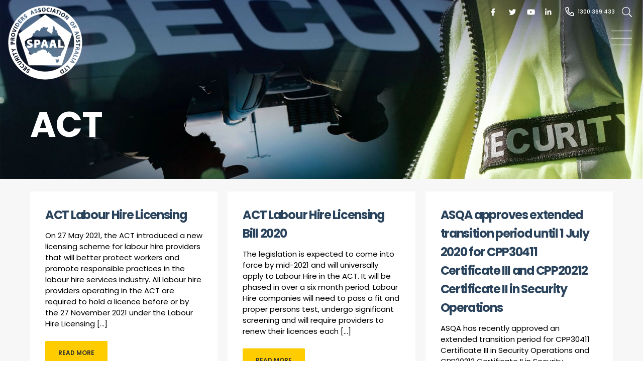

--- FILE ---
content_type: text/html; charset=UTF-8
request_url: https://spaal.com.au/security-news/category/act/
body_size: 19367
content:
<!DOCTYPE html>
<!--
                                             .....                .....                                                  ......
                                               @@@                  @@@                 @@@.                               @@@%
                                               @@@                  @@@                .@@@@                               @@@%
                                               @@@                  @@@                                                    @@@%
                                               @@@                  @@@                                                    @@@%
*@@@@@,   #@@@@@,    ,@@@@#    ,@@   #@@       @@@  @@   @@@        @@@  @/  .@@/     .#@@@@    *&@@@ ,@@@@@.     @@(   @. @@@%
  (@@@      @@@/       /.    @@@       @@@     @@@.*       @@@      @@@@        @@#     *@@@      @@@@   @@@@   @@,       @@@@%
   @@@@      @@@       @    @@@        @@@@    @@@%         @@@     @@@         &@@%    *@@@      @@@          @@@         @@@%
    @@@@    *,@@@     @     @@@((((((((((((    @@@          @@@.    @@@         *@@@    *@@@      @@@         @@@@         @@@%
     @@@*   @ #@@@   @     *@@@                @@@          @@@/    @@@         *@@@    *@@@      @@@         @@@@         @@@%
      @@@  @   @@@@ ..      @@@                @@@          @@@     @@@         /@@@    *@@@      @@@         &@@@         @@@%
       @@@@     @@@%@       ,@@(          &    @@@@        .@@%     @@@/        @@@     *@@@      @@@          @@@         @@@%
       ,@@,      @@@          @@%       @*     @@@ @       @@       @@@ @      @@@      *@@@      @@@           %@@      (*@@@%
        %@     @  @              *@@@@.      ,,,,,    @@@&       .,,,,,   /@@@/       ,,,,,,,,  ,,,,,,,,           ,@@@&   ,,,,,,
               @@@
               @@@@@                                @@@@@                                                                 %@@@@@
@@@@@@         @@@@@@                                 @@@     @@@@                     @@@@                                  @@@
&@@@@@@@@@     @@@@@@@                                @@@     @@@(                      @@@                                  @@@
 @@@@@@@@@@@@@ /@@@@@@@     @@@@@@@@@@@@@@@@@&,       @@@                         @@@@           @@@                         @@@
  (@@@@@@@@@@@@@@@@@@@@@   @@@@@@@@@@@@         .     @@@                   .      @@@           @@@             .           @@@
   %@@@@@@@@@@@@@@@@@@@@@ @@@@@@@@@@@       @@      @ @@@      @@@      @@     @@@,     @@@      @@@       ,@@     (@@       @@@
     @@@@@@@@@@@@@@@@@@@@@@@@@@@@@@@      @@@        #@@@      @@@     @@.      @@@     @@@      @@@       @@@/     @@@      @@@
      @@@@@@@@@@@@@@@@@@@@@@@@@@@@@       @@@         @@@      @@@    %@@       @@@     @@@      @@@        ,       @@@      @@@
        @@@@@@@@@@@@@@@@@@@@@@@@@@&      %@@@         @@@      @@@     @@*      @@@     @@@      @@@         @@@@(,.@@@      @@@
         (@@@@@@@@@@@@@@@@@@@@@@@@       *@@@         @@@      @@@      @@     @@.      @@@      @@@       @@@      @@@      @@@
           @@@@@@@@@@@@@@@@@@@@@@         @@@         @@@      @@@     @                @@@      @@@      @@@       @@@      @@@
             @@@@@@@@@@@@@@@@@@@           @@&      .*@@@      @@@    @@@,.....         @@@      @@@      @@@%    *#@@@      @@@
           @@@@@@@@@@@@@@@@@@@@              .@@@@@.  @@@@@  @@@@@@@   @@@@@@@@@@@@@  @@@@@@@*    /@@@@%    @@@@@    &@@@ %@@@@@@@
         @@@@@@@@@@@@@@@@@@@@                                                      @,
    *@@@@@@@@@@@@@@@@@@@@@                                           @@@.          ,
        ,%%@@@@@@@%.                                                 @@@/          (
                                                                       @@@      (&

https://web.bird.digital
-->
<html lang="en-US" class="no-js test">
<head>
	<meta charset="UTF-8">

	<!-- BEGIN META -->
	<meta name="viewport" content="width=device-width,initial-scale=1.0,minimum-scale=1.0,maximum-scale=1.0">
	<meta http-equiv="X-UA-Compatible" content="IE=edge" />
	<meta name="apple-mobile-web-app-capable" content="yes">
	<meta name='apple-touch-fullscreen' content='yes'>
	<meta name='apple-mobile-web-app-status-bar-style' content='black'>
	<meta name="mobile-web-app-capable" content="yes">
	<meta name='touch-fullscreen' content='yes'>

	<!-- icons -->
		<!-- end icons -->

	<title>ACT Archives - Security Providers Association of Australia Limited - SPAAL</title>
	<link rel="profile" href="http://gmpg.org/xfn/11">
	<link rel="pingback" href="">
		<meta name='robots' content='index, follow, max-image-preview:large, max-snippet:-1, max-video-preview:-1' />
	<style>img:is([sizes="auto" i], [sizes^="auto," i]) { contain-intrinsic-size: 3000px 1500px }</style>
	
	<!-- This site is optimized with the Yoast SEO plugin v26.8 - https://yoast.com/product/yoast-seo-wordpress/ -->
	<link rel="canonical" href="https://spaal.com.au/security-news/category/act/" />
	<meta property="og:locale" content="en_US" />
	<meta property="og:type" content="article" />
	<meta property="og:title" content="ACT Archives - Security Providers Association of Australia Limited - SPAAL" />
	<meta property="og:url" content="https://spaal.com.au/security-news/category/act/" />
	<meta property="og:site_name" content="Security Providers Association of Australia Limited - SPAAL" />
	<meta name="twitter:card" content="summary_large_image" />
	<meta name="twitter:site" content="@spaalsecurity" />
	<script type="application/ld+json" class="yoast-schema-graph">{"@context":"https://schema.org","@graph":[{"@type":"CollectionPage","@id":"https://spaal.com.au/security-news/category/act/","url":"https://spaal.com.au/security-news/category/act/","name":"ACT Archives - Security Providers Association of Australia Limited - SPAAL","isPartOf":{"@id":"https://spaal.com.au/#website"},"breadcrumb":{"@id":"https://spaal.com.au/security-news/category/act/#breadcrumb"},"inLanguage":"en-US"},{"@type":"BreadcrumbList","@id":"https://spaal.com.au/security-news/category/act/#breadcrumb","itemListElement":[{"@type":"ListItem","position":1,"name":"Home","item":"https://spaal.com.au/"},{"@type":"ListItem","position":2,"name":"ACT"}]},{"@type":"WebSite","@id":"https://spaal.com.au/#website","url":"https://spaal.com.au/","name":"Security Providers Association of Australia Limited - SPAAL","description":"","publisher":{"@id":"https://spaal.com.au/#organization"},"potentialAction":[{"@type":"SearchAction","target":{"@type":"EntryPoint","urlTemplate":"https://spaal.com.au/?s={search_term_string}"},"query-input":{"@type":"PropertyValueSpecification","valueRequired":true,"valueName":"search_term_string"}}],"inLanguage":"en-US"},{"@type":"Organization","@id":"https://spaal.com.au/#organization","name":"Security Providers Association of Australia","url":"https://spaal.com.au/","logo":{"@type":"ImageObject","inLanguage":"en-US","@id":"https://spaal.com.au/#/schema/logo/image/","url":"https://spaal.com.au/wp-content/uploads/2022/06/SPAAL-logo-colour.png","contentUrl":"https://spaal.com.au/wp-content/uploads/2022/06/SPAAL-logo-colour.png","width":321,"height":321,"caption":"Security Providers Association of Australia"},"image":{"@id":"https://spaal.com.au/#/schema/logo/image/"},"sameAs":["https://www.facebook.com/spaal.offical/","https://x.com/spaalsecurity","https://au.linkedin.com/company/security-providers-association-of-australia-limited-spaal-"]}]}</script>
	<!-- / Yoast SEO plugin. -->


<link rel='dns-prefetch' href='//fonts.googleapis.com' />
<link rel="alternate" type="application/rss+xml" title="Security Providers Association of Australia Limited - SPAAL &raquo; Feed" href="https://spaal.com.au/feed/" />
<link rel="alternate" type="application/rss+xml" title="Security Providers Association of Australia Limited - SPAAL &raquo; Comments Feed" href="https://spaal.com.au/comments/feed/" />
<link rel="alternate" type="application/rss+xml" title="Security Providers Association of Australia Limited - SPAAL &raquo; ACT Category Feed" href="https://spaal.com.au/security-news/category/act/feed/" />

<link rel='stylesheet' id='wp-block-library-css' href='https://spaal.com.au/wp-includes/css/dist/block-library/style.min.css?ver=6.8.3' type='text/css' media='all' />
<link rel='stylesheet' id='tabsblock-css' href='https://spaal.com.au/wp-content/themes/wb_altitude/vendor/webbirddigital/tabs-block/css/tabs_frontend.css?ver=1.0.1' type='text/css' media='all' />
<noscript class="wb_deferred_styles"><link rel='stylesheet' id='stats-block-frontend-css' href='https://spaal.com.au/wp-content/themes/wb_altitude/blocks/stats/css/min/frontend_block.css?ver=1.0.0' type='text/css' media='all' />
</noscript>
<style id='global-styles-inline-css' type='text/css'>
:root{--wp--preset--aspect-ratio--square: 1;--wp--preset--aspect-ratio--4-3: 4/3;--wp--preset--aspect-ratio--3-4: 3/4;--wp--preset--aspect-ratio--3-2: 3/2;--wp--preset--aspect-ratio--2-3: 2/3;--wp--preset--aspect-ratio--16-9: 16/9;--wp--preset--aspect-ratio--9-16: 9/16;--wp--preset--color--black: #000000;--wp--preset--color--cyan-bluish-gray: #abb8c3;--wp--preset--color--white: #ffffff;--wp--preset--color--pale-pink: #f78da7;--wp--preset--color--vivid-red: #cf2e2e;--wp--preset--color--luminous-vivid-orange: #ff6900;--wp--preset--color--luminous-vivid-amber: #fcb900;--wp--preset--color--light-green-cyan: #7bdcb5;--wp--preset--color--vivid-green-cyan: #00d084;--wp--preset--color--pale-cyan-blue: #8ed1fc;--wp--preset--color--vivid-cyan-blue: #0693e3;--wp--preset--color--vivid-purple: #9b51e0;--wp--preset--color--page-background: #ffffff;--wp--preset--color--button-background: #ffcc00;--wp--preset--color--header-background: #CCCfff;--wp--preset--color--primary-text: #000000;--wp--preset--color--button-text: #303030;--wp--preset--gradient--vivid-cyan-blue-to-vivid-purple: linear-gradient(135deg,rgba(6,147,227,1) 0%,rgb(155,81,224) 100%);--wp--preset--gradient--light-green-cyan-to-vivid-green-cyan: linear-gradient(135deg,rgb(122,220,180) 0%,rgb(0,208,130) 100%);--wp--preset--gradient--luminous-vivid-amber-to-luminous-vivid-orange: linear-gradient(135deg,rgba(252,185,0,1) 0%,rgba(255,105,0,1) 100%);--wp--preset--gradient--luminous-vivid-orange-to-vivid-red: linear-gradient(135deg,rgba(255,105,0,1) 0%,rgb(207,46,46) 100%);--wp--preset--gradient--very-light-gray-to-cyan-bluish-gray: linear-gradient(135deg,rgb(238,238,238) 0%,rgb(169,184,195) 100%);--wp--preset--gradient--cool-to-warm-spectrum: linear-gradient(135deg,rgb(74,234,220) 0%,rgb(151,120,209) 20%,rgb(207,42,186) 40%,rgb(238,44,130) 60%,rgb(251,105,98) 80%,rgb(254,248,76) 100%);--wp--preset--gradient--blush-light-purple: linear-gradient(135deg,rgb(255,206,236) 0%,rgb(152,150,240) 100%);--wp--preset--gradient--blush-bordeaux: linear-gradient(135deg,rgb(254,205,165) 0%,rgb(254,45,45) 50%,rgb(107,0,62) 100%);--wp--preset--gradient--luminous-dusk: linear-gradient(135deg,rgb(255,203,112) 0%,rgb(199,81,192) 50%,rgb(65,88,208) 100%);--wp--preset--gradient--pale-ocean: linear-gradient(135deg,rgb(255,245,203) 0%,rgb(182,227,212) 50%,rgb(51,167,181) 100%);--wp--preset--gradient--electric-grass: linear-gradient(135deg,rgb(202,248,128) 0%,rgb(113,206,126) 100%);--wp--preset--gradient--midnight: linear-gradient(135deg,rgb(2,3,129) 0%,rgb(40,116,252) 100%);--wp--preset--font-size--small: 13px;--wp--preset--font-size--medium: 20px;--wp--preset--font-size--large: 36px;--wp--preset--font-size--x-large: 42px;--wp--preset--spacing--20: 0.44rem;--wp--preset--spacing--30: clamp(1.5rem, 5vw, 2rem);--wp--preset--spacing--40: clamp(1.8rem, 1.8rem + ((1vw - 0.48rem) * 2.885), 3rem);--wp--preset--spacing--50: clamp(2.5rem, 8vw, 4.5rem);--wp--preset--spacing--60: clamp(3.75rem, 10vw, 7rem);--wp--preset--spacing--70: clamp(5rem, 5.25rem + ((1vw - 0.48rem) * 9.096), 8rem);--wp--preset--spacing--80: clamp(7rem, 14vw, 11rem);--wp--preset--shadow--natural: 6px 6px 9px rgba(0, 0, 0, 0.2);--wp--preset--shadow--deep: 12px 12px 50px rgba(0, 0, 0, 0.4);--wp--preset--shadow--sharp: 6px 6px 0px rgba(0, 0, 0, 0.2);--wp--preset--shadow--outlined: 6px 6px 0px -3px rgba(255, 255, 255, 1), 6px 6px rgba(0, 0, 0, 1);--wp--preset--shadow--crisp: 6px 6px 0px rgba(0, 0, 0, 1);}:root { --wp--style--global--content-size: 1160px;--wp--style--global--wide-size: 1560px; }:where(body) { margin: 0; }.wp-site-blocks { padding-top: var(--wp--style--root--padding-top); padding-bottom: var(--wp--style--root--padding-bottom); }.has-global-padding { padding-right: var(--wp--style--root--padding-right); padding-left: var(--wp--style--root--padding-left); }.has-global-padding > .alignfull { margin-right: calc(var(--wp--style--root--padding-right) * -1); margin-left: calc(var(--wp--style--root--padding-left) * -1); }.has-global-padding :where(:not(.alignfull.is-layout-flow) > .has-global-padding:not(.wp-block-block, .alignfull)) { padding-right: 0; padding-left: 0; }.has-global-padding :where(:not(.alignfull.is-layout-flow) > .has-global-padding:not(.wp-block-block, .alignfull)) > .alignfull { margin-left: 0; margin-right: 0; }.wp-site-blocks > .alignleft { float: left; margin-right: 2em; }.wp-site-blocks > .alignright { float: right; margin-left: 2em; }.wp-site-blocks > .aligncenter { justify-content: center; margin-left: auto; margin-right: auto; }:where(.wp-site-blocks) > * { margin-block-start: 1.5rem; margin-block-end: 0; }:where(.wp-site-blocks) > :first-child { margin-block-start: 0; }:where(.wp-site-blocks) > :last-child { margin-block-end: 0; }:root { --wp--style--block-gap: 1.5rem; }:root :where(.is-layout-flow) > :first-child{margin-block-start: 0;}:root :where(.is-layout-flow) > :last-child{margin-block-end: 0;}:root :where(.is-layout-flow) > *{margin-block-start: 1.5rem;margin-block-end: 0;}:root :where(.is-layout-constrained) > :first-child{margin-block-start: 0;}:root :where(.is-layout-constrained) > :last-child{margin-block-end: 0;}:root :where(.is-layout-constrained) > *{margin-block-start: 1.5rem;margin-block-end: 0;}:root :where(.is-layout-flex){gap: 1.5rem;}:root :where(.is-layout-grid){gap: 1.5rem;}.is-layout-flow > .alignleft{float: left;margin-inline-start: 0;margin-inline-end: 2em;}.is-layout-flow > .alignright{float: right;margin-inline-start: 2em;margin-inline-end: 0;}.is-layout-flow > .aligncenter{margin-left: auto !important;margin-right: auto !important;}.is-layout-constrained > .alignleft{float: left;margin-inline-start: 0;margin-inline-end: 2em;}.is-layout-constrained > .alignright{float: right;margin-inline-start: 2em;margin-inline-end: 0;}.is-layout-constrained > .aligncenter{margin-left: auto !important;margin-right: auto !important;}.is-layout-constrained > :where(:not(.alignleft):not(.alignright):not(.alignfull)){max-width: var(--wp--style--global--content-size);margin-left: auto !important;margin-right: auto !important;}.is-layout-constrained > .alignwide{max-width: var(--wp--style--global--wide-size);}body .is-layout-flex{display: flex;}.is-layout-flex{flex-wrap: wrap;align-items: center;}.is-layout-flex > :is(*, div){margin: 0;}body .is-layout-grid{display: grid;}.is-layout-grid > :is(*, div){margin: 0;}body{background-color: var(--wp--preset--color--base);color: var(--wp--preset--color--contrast);--wp--style--root--padding-top: var(--wp--preset--spacing--40);--wp--style--root--padding-right: var(--wp--preset--spacing--30);--wp--style--root--padding-bottom: var(--wp--preset--spacing--40);--wp--style--root--padding-left: var(--wp--preset--spacing--30);}a:where(:not(.wp-element-button)){text-decoration: underline;}:root :where(.wp-element-button, .wp-block-button__link){background-color: #32373c;border-width: 0;color: #fff;font-family: inherit;font-size: inherit;line-height: inherit;padding: calc(0.667em + 2px) calc(1.333em + 2px);text-decoration: none;}.has-black-color{color: var(--wp--preset--color--black) !important;}.has-cyan-bluish-gray-color{color: var(--wp--preset--color--cyan-bluish-gray) !important;}.has-white-color{color: var(--wp--preset--color--white) !important;}.has-pale-pink-color{color: var(--wp--preset--color--pale-pink) !important;}.has-vivid-red-color{color: var(--wp--preset--color--vivid-red) !important;}.has-luminous-vivid-orange-color{color: var(--wp--preset--color--luminous-vivid-orange) !important;}.has-luminous-vivid-amber-color{color: var(--wp--preset--color--luminous-vivid-amber) !important;}.has-light-green-cyan-color{color: var(--wp--preset--color--light-green-cyan) !important;}.has-vivid-green-cyan-color{color: var(--wp--preset--color--vivid-green-cyan) !important;}.has-pale-cyan-blue-color{color: var(--wp--preset--color--pale-cyan-blue) !important;}.has-vivid-cyan-blue-color{color: var(--wp--preset--color--vivid-cyan-blue) !important;}.has-vivid-purple-color{color: var(--wp--preset--color--vivid-purple) !important;}.has-page-background-color{color: var(--wp--preset--color--page-background) !important;}.has-button-background-color{color: var(--wp--preset--color--button-background) !important;}.has-header-background-color{color: var(--wp--preset--color--header-background) !important;}.has-primary-text-color{color: var(--wp--preset--color--primary-text) !important;}.has-button-text-color{color: var(--wp--preset--color--button-text) !important;}.has-black-background-color{background-color: var(--wp--preset--color--black) !important;}.has-cyan-bluish-gray-background-color{background-color: var(--wp--preset--color--cyan-bluish-gray) !important;}.has-white-background-color{background-color: var(--wp--preset--color--white) !important;}.has-pale-pink-background-color{background-color: var(--wp--preset--color--pale-pink) !important;}.has-vivid-red-background-color{background-color: var(--wp--preset--color--vivid-red) !important;}.has-luminous-vivid-orange-background-color{background-color: var(--wp--preset--color--luminous-vivid-orange) !important;}.has-luminous-vivid-amber-background-color{background-color: var(--wp--preset--color--luminous-vivid-amber) !important;}.has-light-green-cyan-background-color{background-color: var(--wp--preset--color--light-green-cyan) !important;}.has-vivid-green-cyan-background-color{background-color: var(--wp--preset--color--vivid-green-cyan) !important;}.has-pale-cyan-blue-background-color{background-color: var(--wp--preset--color--pale-cyan-blue) !important;}.has-vivid-cyan-blue-background-color{background-color: var(--wp--preset--color--vivid-cyan-blue) !important;}.has-vivid-purple-background-color{background-color: var(--wp--preset--color--vivid-purple) !important;}.has-page-background-background-color{background-color: var(--wp--preset--color--page-background) !important;}.has-button-background-background-color{background-color: var(--wp--preset--color--button-background) !important;}.has-header-background-background-color{background-color: var(--wp--preset--color--header-background) !important;}.has-primary-text-background-color{background-color: var(--wp--preset--color--primary-text) !important;}.has-button-text-background-color{background-color: var(--wp--preset--color--button-text) !important;}.has-black-border-color{border-color: var(--wp--preset--color--black) !important;}.has-cyan-bluish-gray-border-color{border-color: var(--wp--preset--color--cyan-bluish-gray) !important;}.has-white-border-color{border-color: var(--wp--preset--color--white) !important;}.has-pale-pink-border-color{border-color: var(--wp--preset--color--pale-pink) !important;}.has-vivid-red-border-color{border-color: var(--wp--preset--color--vivid-red) !important;}.has-luminous-vivid-orange-border-color{border-color: var(--wp--preset--color--luminous-vivid-orange) !important;}.has-luminous-vivid-amber-border-color{border-color: var(--wp--preset--color--luminous-vivid-amber) !important;}.has-light-green-cyan-border-color{border-color: var(--wp--preset--color--light-green-cyan) !important;}.has-vivid-green-cyan-border-color{border-color: var(--wp--preset--color--vivid-green-cyan) !important;}.has-pale-cyan-blue-border-color{border-color: var(--wp--preset--color--pale-cyan-blue) !important;}.has-vivid-cyan-blue-border-color{border-color: var(--wp--preset--color--vivid-cyan-blue) !important;}.has-vivid-purple-border-color{border-color: var(--wp--preset--color--vivid-purple) !important;}.has-page-background-border-color{border-color: var(--wp--preset--color--page-background) !important;}.has-button-background-border-color{border-color: var(--wp--preset--color--button-background) !important;}.has-header-background-border-color{border-color: var(--wp--preset--color--header-background) !important;}.has-primary-text-border-color{border-color: var(--wp--preset--color--primary-text) !important;}.has-button-text-border-color{border-color: var(--wp--preset--color--button-text) !important;}.has-vivid-cyan-blue-to-vivid-purple-gradient-background{background: var(--wp--preset--gradient--vivid-cyan-blue-to-vivid-purple) !important;}.has-light-green-cyan-to-vivid-green-cyan-gradient-background{background: var(--wp--preset--gradient--light-green-cyan-to-vivid-green-cyan) !important;}.has-luminous-vivid-amber-to-luminous-vivid-orange-gradient-background{background: var(--wp--preset--gradient--luminous-vivid-amber-to-luminous-vivid-orange) !important;}.has-luminous-vivid-orange-to-vivid-red-gradient-background{background: var(--wp--preset--gradient--luminous-vivid-orange-to-vivid-red) !important;}.has-very-light-gray-to-cyan-bluish-gray-gradient-background{background: var(--wp--preset--gradient--very-light-gray-to-cyan-bluish-gray) !important;}.has-cool-to-warm-spectrum-gradient-background{background: var(--wp--preset--gradient--cool-to-warm-spectrum) !important;}.has-blush-light-purple-gradient-background{background: var(--wp--preset--gradient--blush-light-purple) !important;}.has-blush-bordeaux-gradient-background{background: var(--wp--preset--gradient--blush-bordeaux) !important;}.has-luminous-dusk-gradient-background{background: var(--wp--preset--gradient--luminous-dusk) !important;}.has-pale-ocean-gradient-background{background: var(--wp--preset--gradient--pale-ocean) !important;}.has-electric-grass-gradient-background{background: var(--wp--preset--gradient--electric-grass) !important;}.has-midnight-gradient-background{background: var(--wp--preset--gradient--midnight) !important;}.has-small-font-size{font-size: var(--wp--preset--font-size--small) !important;}.has-medium-font-size{font-size: var(--wp--preset--font-size--medium) !important;}.has-large-font-size{font-size: var(--wp--preset--font-size--large) !important;}.has-x-large-font-size{font-size: var(--wp--preset--font-size--x-large) !important;}
:root :where(.wp-block-pullquote){font-size: 1.5em;line-height: 1.6;}
</style>
<link rel='stylesheet' id='woocommerce-layout-css' href='https://spaal.com.au/wp-content/plugins/woocommerce/assets/css/woocommerce-layout.css?ver=10.3.5' type='text/css' media='all' />
<link rel='stylesheet' id='woocommerce-smallscreen-css' href='https://spaal.com.au/wp-content/plugins/woocommerce/assets/css/woocommerce-smallscreen.css?ver=10.3.5' type='text/css' media='only screen and (max-width: 768px)' />
<link rel='stylesheet' id='woocommerce-general-css' href='https://spaal.com.au/wp-content/plugins/woocommerce/assets/css/woocommerce.css?ver=10.3.5' type='text/css' media='all' />
<style id='woocommerce-inline-inline-css' type='text/css'>
.woocommerce form .form-row .required { visibility: visible; }
</style>
<link rel='stylesheet' id='brands-styles-css' href='https://spaal.com.au/wp-content/plugins/woocommerce/assets/css/brands.css?ver=10.3.5' type='text/css' media='all' />
<link rel='stylesheet' id='frontend-pricelist-css' href='https://spaal.com.au/wp-content/themes/alti_child/extensions/accordion_list/css/core.css?ver=6.8.3' type='text/css' media='all' />
<link rel='stylesheet' id='wb_gf_membership_style-css' href='https://spaal.com.au/wp-content/themes/alti_child/extensions/membership_type_field/css/membership-field.css?ver=1.0.0' type='text/css' media='all' />
<link rel='stylesheet' id='wb_custom_gfonts-css' href='//fonts.googleapis.com/css?family=Poppins:400|Poppins:500|Poppins:300|Poppins:600|Poppins:700&#038;subset=latin-ext' type='text/css' media='all' />
<link rel='stylesheet' id='pre-render-css' href='https://spaal.com.au/wp-content/themes/wb_altitude/css/min/pre-render.css?ver=1.0.4' type='text/css' media='all' />
<link rel='stylesheet' id='child-styles-css' href='https://spaal.com.au/wp-content/themes/alti_child/style.css?ver=1.0.1' type='text/css' media='all' />
<link rel='stylesheet' id='fonts-generated-css' href='https://spaal.com.au/wp-content/themes/alti_child/css/fonts_generate.css?ver=13' type='text/css' media='all' />
<script type="text/javascript" src="https://spaal.com.au/wp-includes/js/dist/hooks.min.js?ver=4d63a3d491d11ffd8ac6" id="wp-hooks-js"></script>
<script type="text/javascript" src="https://spaal.com.au/wp-content/themes/wb_altitude/vendor/webbirddigital/tabs-block/js/tabs_frontend.js?ver=1.0.0" id="tabsblock-js"></script>
<script type="text/javascript" src="https://spaal.com.au/wp-includes/js/jquery/jquery.min.js?ver=3.7.1" id="jquery-core-js"></script>
<script type="text/javascript" src="https://spaal.com.au/wp-content/plugins/woocommerce/assets/js/jquery-blockui/jquery.blockUI.min.js?ver=2.7.0-wc.10.3.5" id="wc-jquery-blockui-js" defer="defer" data-wp-strategy="defer"></script>
<script type="text/javascript" id="wc-add-to-cart-js-extra">
/* <![CDATA[ */
var wc_add_to_cart_params = {"ajax_url":"\/wp-admin\/admin-ajax.php","wc_ajax_url":"\/?wc-ajax=%%endpoint%%","i18n_view_cart":"View cart","cart_url":"https:\/\/spaal.com.au\/cart\/","is_cart":"","cart_redirect_after_add":"no"};
/* ]]> */
</script>
<script type="text/javascript" src="https://spaal.com.au/wp-content/plugins/woocommerce/assets/js/frontend/add-to-cart.min.js?ver=10.3.5" id="wc-add-to-cart-js" defer="defer" data-wp-strategy="defer"></script>
<script type="text/javascript" src="https://spaal.com.au/wp-content/plugins/woocommerce/assets/js/js-cookie/js.cookie.min.js?ver=2.1.4-wc.10.3.5" id="wc-js-cookie-js" defer="defer" data-wp-strategy="defer"></script>
<script type="text/javascript" id="woocommerce-js-extra">
/* <![CDATA[ */
var woocommerce_params = {"ajax_url":"\/wp-admin\/admin-ajax.php","wc_ajax_url":"\/?wc-ajax=%%endpoint%%","i18n_password_show":"Show password","i18n_password_hide":"Hide password"};
/* ]]> */
</script>
<script type="text/javascript" src="https://spaal.com.au/wp-content/plugins/woocommerce/assets/js/frontend/woocommerce.min.js?ver=10.3.5" id="woocommerce-js" defer="defer" data-wp-strategy="defer"></script>
<script type="text/javascript" id="wb_gf_membership-js-extra">
/* <![CDATA[ */
var membership_meta = {"fees_1":[],"fees_2":{"79":{"id":79,"fees":["125","125","125","125","125","125","125","125"],"originals":["283","409","409","752","1299","1958","2688","5638"]},"80":{"id":80,"fees":["125"],"originals":["752"]},"81":{"id":81,"fees":["95"],"originals":["140"]}},"fees_3":[],"fees_4":{"79":{"id":79,"fees":["0","0","0","0","0","0","0","0"],"originals":["","","","","","","",""]},"80":{"id":80,"fees":["0"],"originals":[""]},"81":{"id":81,"fees":["0"],"originals":[""]}}};
/* ]]> */
</script>
<script type="text/javascript" src="https://spaal.com.au/wp-content/themes/alti_child/extensions/membership_type_field/js/gf-product-tweaks.js?ver=1.0.4" id="wb_gf_membership-js"></script>
<script type="text/javascript" src="https://spaal.com.au/wp-content/themes/alti_child/extensions/woocommerce/js/wc_tweaks_child.js?ver=1.0.0" id="wc_child_script-js"></script>
<script type="text/javascript" src="https://spaal.com.au/wp-content/themes/alti_child/js/wc_tweaks.js?ver=1.0.0" id="wc_scripts-js"></script>
<link rel="https://api.w.org/" href="https://spaal.com.au/wp-json/" /><link rel="alternate" title="JSON" type="application/json" href="https://spaal.com.au/wp-json/wp/v2/categories/36" /><link rel="EditURI" type="application/rsd+xml" title="RSD" href="https://spaal.com.au/xmlrpc.php?rsd" />
<meta name="generator" content="WordPress 6.8.3" />
<meta name="generator" content="WooCommerce 10.3.5" />

		<!-- GA Google Analytics @ https://m0n.co/ga -->
		<script>
			(function(i,s,o,g,r,a,m){i['GoogleAnalyticsObject']=r;i[r]=i[r]||function(){
			(i[r].q=i[r].q||[]).push(arguments)},i[r].l=1*new Date();a=s.createElement(o),
			m=s.getElementsByTagName(o)[0];a.async=1;a.src=g;m.parentNode.insertBefore(a,m)
			})(window,document,'script','https://www.google-analytics.com/analytics.js','ga');
			ga('create', 'UA-22136948-1', 'auto');
			ga('send', 'pageview');
		</script>

	<script>  var el_i13_login_captcha=null; var el_i13_register_captcha=null; </script>	<noscript><style>.woocommerce-product-gallery{ opacity: 1 !important; }</style></noscript>
	<link rel="icon" href="https://spaal.com.au/wp-content/uploads/2022/06/SPAAL-logo-colour-100x100.png" sizes="32x32" />
<link rel="icon" href="https://spaal.com.au/wp-content/uploads/2022/06/SPAAL-logo-colour-300x300.png" sizes="192x192" />
<link rel="apple-touch-icon" href="https://spaal.com.au/wp-content/uploads/2022/06/SPAAL-logo-colour-300x300.png" />
<meta name="msapplication-TileImage" content="https://spaal.com.au/wp-content/uploads/2022/06/SPAAL-logo-colour-300x300.png" />
		<style type="text/css" id="wp-custom-css">
			.accordion-header[style="background-color:#f4f4f4"] svg{
	color:#333;
}

body.page-id-19609 select {
	background-color: white;
}

.gform-body textarea {
	font-size: 14px !important;
}

html .wb-accordion-list .accordion-title{
	color:#000 !important;
}		</style>
		</head>
<body class="archive category category-act category-36 wp-theme-wb_altitude wp-child-theme-alti_child menu_sidebar_mobile theme-wb_altitude woocommerce-no-js">
    	<a class="skip-link screen-reader-text" href="#main">Skip to content</a>
		<header id="header" class="menu_bar_fixed vars_bak">
		<div class="centred fullwidth">
			<div class="headerbar">
                				<div class="headerbar-left">
					<div id="site_logo" class="" role="presentation">
						<a href="https://spaal.com.au/">
														<img data-lazyloaded="1" src="[data-uri]" id="logo_img" class="" data-src="https://spaal.com.au/wp-content/uploads/2022/06/SPAAL-logo-wh-300x300.png.webp" alt="Security Providers Association of Australia Limited - SPAAL Logo" /><noscript><img id="logo_img" class="" src="https://spaal.com.au/wp-content/uploads/2022/06/SPAAL-logo-wh-300x300.png.webp" alt="Security Providers Association of Australia Limited - SPAAL Logo" /></noscript>
                                    <img id="logo_img_alt" class="" src="https://spaal.com.au/wp-content/uploads/2022/06/SPAAL-logo-tsp-300x300.png" alt="Security Providers Association of Australia Limited - SPAAL Logo" />
        						</a>
					</div> <!-- #site_logo -->
                    				</div>

                
				<!-- Collect the nav links, forms, and other content for toggling -->
				<div class="headerbar-right">
					<div class="headerbar-top">
						<div class="headerbar-social"><div class="social-media"><div class="icon"><a target="blank" href="//www.facebook.com/spaal.offical" title="Like us on Facebook" rel="nofollow noopener noreferrer" class="social-media-icon-color"><svg aria-hidden="true" focusable="false" role="img" viewBox="0 0 640 512"><path fill="currentColor" d="M279.14 288l14.22-92.66h-88.91v-60.13c0-25.35 12.42-50.06 52.24-50.06h40.42V6.26S260.43 0 225.36 0c-73.22 0-121.08 44.38-121.08 124.72v70.62H22.89V288h81.39v224h100.17V288z" /></svg></a></div><div class="icon"><a target="blank" href="//twitter.com/SPAALSecurity" title="Tweet with us on Twitter" rel="nofollow noopener noreferrer" class="social-media-icon-color"><svg aria-hidden="true" focusable="false" role="img" viewBox="0 0 640 512"><path fill="currentColor" d="M459.37 151.716c.325 4.548.325 9.097.325 13.645 0 138.72-105.583 298.558-298.558 298.558-59.452 0-114.68-17.219-161.137-47.106 8.447.974 16.568 1.299 25.34 1.299 49.055 0 94.213-16.568 130.274-44.832-46.132-.975-84.792-31.188-98.112-72.772 6.498.974 12.995 1.624 19.818 1.624 9.421 0 18.843-1.3 27.614-3.573-48.081-9.747-84.143-51.98-84.143-102.985v-1.299c13.969 7.797 30.214 12.67 47.431 13.319-28.264-18.843-46.781-51.005-46.781-87.391 0-19.492 5.197-37.36 14.294-52.954 51.655 63.675 129.3 105.258 216.365 109.807-1.624-7.797-2.599-15.918-2.599-24.04 0-57.828 46.782-104.934 104.934-104.934 30.213 0 57.502 12.67 76.67 33.137 23.715-4.548 46.456-13.32 66.599-25.34-7.798 24.366-24.366 44.833-46.132 57.827 21.117-2.273 41.584-8.122 60.426-16.243-14.292 20.791-32.161 39.308-52.628 54.253z" /></svg></a></div><div class="icon"><a target="blank" href="//www.youtube.com/channel/UC2RJZImFU9b_8Qtd_HLNalg" title="Follow our Youtube channel" rel="nofollow noopener noreferrer" class="social-media-icon-color"><svg aria-hidden="true" focusable="false" role="img" viewBox="0 0 640 512"><path fill="currentColor" d="M549.655 124.083c-6.281-23.65-24.787-42.276-48.284-48.597C458.781 64 288 64 288 64S117.22 64 74.629 75.486c-23.497 6.322-42.003 24.947-48.284 48.597-11.412 42.867-11.412 132.305-11.412 132.305s0 89.438 11.412 132.305c6.281 23.65 24.787 41.5 48.284 47.821C117.22 448 288 448 288 448s170.78 0 213.371-11.486c23.497-6.321 42.003-24.171 48.284-47.821 11.412-42.867 11.412-132.305 11.412-132.305s0-89.438-11.412-132.305zm-317.51 213.508V175.185l142.739 81.205-142.739 81.201z" /></svg></a></div><div class="icon"><a target="blank" href="//www.linkedin.com/company/security-providers-association-of-australia-limited-spaal-/" title="Join us on LinkedIn" rel="nofollow noopener noreferrer" class="social-media-icon-color"><svg aria-hidden="true" focusable="false" role="img" viewBox="0 0 640 512"><path fill="currentColor" d="M100.28 448H7.4V148.9h92.88zM53.79 108.1C24.09 108.1 0 83.5 0 53.8a53.79 53.79 0 0 1 107.58 0c0 29.7-24.1 54.3-53.79 54.3zM447.9 448h-92.68V302.4c0-34.7-.7-79.2-48.29-79.2-48.29 0-55.69 37.7-55.69 76.7V448h-92.78V148.9h89.08v40.8h1.3c12.4-23.5 42.69-48.3 87.88-48.3 94 0 111.28 61.9 111.28 142.3V448z" /></svg></a></div></div></div><div class="headerbar-phone"><span itemscope itemtype="http://schema.org/Organization"><div class="contact-information"><span itemprop="contactPoint" itemscope itemtype="http://schema.org/ContactPoint"><span style="display:none" itemprop="contactType">Sales</span><span style="display:none" itemprop="url">https://spaal.com.au</span><div id="phone_primary_header" class="contact_section"><span style="display:none" itemprop="telephone">+611300369433</span><span class="symbol"><svg style="max-width:20px" aria-hidden="true" focusable="false" role="img" viewBox="0 0 512 512"><path fill="currentColor" d="M476.5 22.9L382.3 1.2c-21.6-5-43.6 6.2-52.3 26.6l-43.5 101.5c-8 18.6-2.6 40.6 13.1 53.4l40 32.7C311 267.8 267.8 311 215.4 339.5l-32.7-40c-12.8-15.7-34.8-21.1-53.4-13.1L27.7 329.9c-20.4 8.7-31.5 30.7-26.6 52.3l21.7 94.2c4.8 20.9 23.2 35.5 44.6 35.5C312.3 512 512 313.7 512 67.5c0-21.4-14.6-39.8-35.5-44.6zM69.3 464l-20.9-90.7 98.2-42.1 55.7 68.1c98.8-46.4 150.6-98 197-197l-68.1-55.7 42.1-98.2L464 69.3C463 286.9 286.9 463 69.3 464z"></path></svg></span><span class="content AVANSERnumber"><a href="tel://1300369433" onclick="ga('send', 'event', 'Contact Link', 'Click', '1300369433');">1300 369 433</a></span></div></span></div><span style="display:none" itemprop="name">Security Providers Association of Australia Limited - SPAAL</span><span style="display:none" itemprop="description"></span><span style="display:none" itemprop="email">admin@spaal.com.au</span><span style="display:none" itemprop="telephone">+611300369433</span><span style="display:none" itemprop="logo">19475</span><span style="display:none" itemprop="url">https://spaal.com.au</span></span></div><div class="headerbar-search"><form role="search" method="get" class="menuitem-search searchform search-form" action="https://spaal.com.au/"><span class="search_title" aria-hidden="true"><svg width="30" height="30" style="height:20px" viewBox="0 0 512 512"><path fill="currentColor" opacity="1" d="M508.5 481.6l-129-129c-2.3-2.3-5.3-3.5-8.5-3.5h-10.3C395 312 416 262.5 416 208 416 93.1 322.9 0 208 0S0 93.1 0 208s93.1 208 208 208c54.5 0 104-21 141.1-55.2V371c0 3.2 1.3 6.2 3.5 8.5l129 129c4.7 4.7 12.3 4.7 17 0l9.9-9.9c4.7-4.7 4.7-12.3 0-17zM208 384c-97.3 0-176-78.7-176-176S110.7 32 208 32s176 78.7 176 176-78.7 176-176 176z"></path></svg></span><div class="form-group"><input type="text" class="form-control search-field" name="s" placeholder="Search for:"></div><input type="submit" class="search-submit" value="Search" /></form></div>					</div>
					<div class="headerbar-bottom">
						<div id="mobile_menu_button" style="display:none">
							<div class="menu_bars">
								<div class="menu_bar"></div>
							</div>
						</div>
						<div id="menu-header" class="menubar">
							<div class="menu-main-menu-container"><div class="nav-menu"><span class="menu_item_wrapper "><a href="https://spaal.com.au/membership/" class="menu-item menu-item-type-post_type menu-item-object-page menu-item-has-children menu-item-19591 menu_item">Membership</a>
<div class="sub-menu">
	<span class="menu_item_wrapper "><a href="https://spaal.com.au/membership/join-spaal/" class="menu-item menu-item-type-post_type menu-item-object-page menu-item-19593 menu_item">Join SPAAL</a></span>
	<span class="menu_item_wrapper "><a href="https://spaal.com.au/membership/member-benefits/" class="menu-item menu-item-type-post_type menu-item-object-page menu-item-19592 menu_item">Member Benefits</a></span>
</div>
</span>
<span class="menu_item_wrapper "><a href="https://spaal.com.au/about-us/" class="menu-item menu-item-type-post_type menu-item-object-page menu-item-has-children menu-item-19585 menu_item">About Us</a>
<div class="sub-menu">
	<span class="menu_item_wrapper "><a href="https://spaal.com.au/about-us/" class="menu-item menu-item-type-post_type menu-item-object-page menu-item-19595 menu_item">About Us</a></span>
	<span class="menu_item_wrapper "><a href="https://spaal.com.au/contact-us/" class="menu-item menu-item-type-post_type menu-item-object-page menu-item-19613 menu_item">Contact Us</a></span>
	<span class="menu_item_wrapper "><a href="https://spaal.com.au/about-us/affiliations/" class="menu-item menu-item-type-post_type menu-item-object-page menu-item-19590 menu_item">Affiliations</a></span>
	<span class="menu_item_wrapper "><a href="https://spaal.com.au/about-us/our-history/" class="menu-item menu-item-type-post_type menu-item-object-page menu-item-19589 menu_item">Our history</a></span>
	<span class="menu_item_wrapper "><a href="https://spaal.com.au/about-us/board-of-directors/" class="menu-item menu-item-type-post_type menu-item-object-page menu-item-19588 menu_item">Board of Directors</a></span>
	<span class="menu_item_wrapper "><a href="https://spaal.com.au/about-us/complaints-and-dispute-resolution-policy-news/" class="menu-item menu-item-type-post_type menu-item-object-page menu-item-19587 menu_item">Complaints and Dispute Resolution Policy</a></span>
	<span class="menu_item_wrapper "><a href="https://spaal.com.au/about-us/codes-of-conduct/" class="menu-item menu-item-type-post_type menu-item-object-page menu-item-19586 menu_item">Codes of Conduct</a></span>
</div>
</span>
<span class="menu_item_wrapper "><a href="https://spaal.com.au/security-industry-news/" class="menu-item menu-item-type-post_type menu-item-object-page current-menu-ancestor current-menu-parent current_page_parent current_page_ancestor menu-item-has-children menu-item-19584 menu_item">Industry News</a>
<div class="sub-menu">
	<span class="menu_item_wrapper "><a href="https://spaal.com.au/security-industry-news/" class="menu-item menu-item-type-post_type menu-item-object-page menu-item-19604 menu_item">All News</a></span>
	<span class="menu_item_wrapper "><a href="https://spaal.com.au/security-news/category/national/" class="menu-item menu-item-type-taxonomy menu-item-object-category menu-item-21134 menu_item">National</a></span>
	<span class="menu_item_wrapper current-item"><a href="https://spaal.com.au/security-news/category/act/" class="menu-item menu-item-type-taxonomy menu-item-object-category current-menu-item menu-item-19600 menu_item">ACT</a></span>
	<span class="menu_item_wrapper "><a href="https://spaal.com.au/security-news/category/new-south-wales/" class="menu-item menu-item-type-taxonomy menu-item-object-category menu-item-19597 menu_item">NSW</a></span>
	<span class="menu_item_wrapper "><a href="https://spaal.com.au/security-news/category/victoria/" class="menu-item menu-item-type-taxonomy menu-item-object-category menu-item-19599 menu_item">VIC</a></span>
	<span class="menu_item_wrapper "><a href="https://spaal.com.au/security-news/category/queensland/" class="menu-item menu-item-type-taxonomy menu-item-object-category menu-item-19598 menu_item">QLD</a></span>
	<span class="menu_item_wrapper "><a href="https://spaal.com.au/security-news/category/tasmania/" class="menu-item menu-item-type-taxonomy menu-item-object-category menu-item-19603 menu_item">TAS</a></span>
	<span class="menu_item_wrapper "><a href="https://spaal.com.au/security-news/category/western-australia/" class="menu-item menu-item-type-taxonomy menu-item-object-category menu-item-19601 menu_item">WA</a></span>
	<span class="menu_item_wrapper "><a href="https://spaal.com.au/security-news/category/south-australia/" class="menu-item menu-item-type-taxonomy menu-item-object-category menu-item-19602 menu_item">SA</a></span>
</div>
</span>
<span class="menu_item_wrapper "><a href="https://spaal.com.au/security-industry-resources/" class="menu-item menu-item-type-post_type menu-item-object-page menu-item-has-children menu-item-19615 menu_item">Industry Resources</a>
<div class="sub-menu">
	<span class="menu_item_wrapper "><a href="https://spaal.com.au/security-industry-resources/security-licensing/" class="menu-item menu-item-type-post_type menu-item-object-page menu-item-19710 menu_item">Security Licensing</a></span>
	<span class="menu_item_wrapper "><a href="https://spaal.com.au/batons-handcuffs/" class="menu-item menu-item-type-post_type menu-item-object-page menu-item-21920 menu_item">Batons &amp; Handcuffs</a></span>
	<span class="menu_item_wrapper "><a href="https://spaal.com.au/security-industry-resources/security-industry-awards/" class="menu-item menu-item-type-post_type menu-item-object-page menu-item-19709 menu_item">Security Industry Awards</a></span>
	<span class="menu_item_wrapper "><a href="https://spaal.com.au/security-industry-resources/australian-awards/" class="menu-item menu-item-type-post_type menu-item-object-page menu-item-19707 menu_item">Australian Standards</a></span>
	<span class="menu_item_wrapper "><a href="https://spaal.com.au/security-industry-resources/cablers/" class="menu-item menu-item-type-post_type menu-item-object-page menu-item-19708 menu_item">Cablers</a></span>
	<span class="menu_item_wrapper "><a href="https://spaal.com.au/security-industry-resources/alarm-monitoring-centre-grading-scheme/" class="menu-item menu-item-type-post_type menu-item-object-page menu-item-20956 menu_item">Alarm Monitoring Centre Grading Scheme</a></span>
	<span class="menu_item_wrapper "><a href="https://spaal.com.au/events/" class="menu-item menu-item-type-post_type menu-item-object-page menu-item-19614 menu_item">Events</a></span>
</div>
</span>
<span class="menu_item_wrapper "><a href="https://spaal.com.au/shop/" class="menu-item menu-item-type-post_type menu-item-object-page menu-item-has-children menu-item-18777 menu_item">Shop</a>
<div class="sub-menu">
	<span class="menu_item_wrapper "><a href="https://spaal.com.au/shop/" class="menu-item menu-item-type-post_type menu-item-object-page menu-item-19905 menu_item">Shop</a></span>
	<span class="menu_item_wrapper "><a href="https://spaal.com.au/cart/" class="menu-item menu-item-type-post_type menu-item-object-page menu-item-18773 menu_item">Cart</a></span>
	<span class="menu_item_wrapper "><a href="https://spaal.com.au/checkout/" class="menu-item menu-item-type-post_type menu-item-object-page menu-item-18774 menu_item">Checkout</a></span>
</div>
</span>
<span class="menu_item_wrapper "><a href="https://spaal.com.au/directory/" class="menu-item menu-item-type-post_type menu-item-object-page menu-item-19265 menu_item">Member Directory</a></span>
<span class="menu_item_wrapper "><a href="https://spaal.com.au/my-account/" class="menu-item menu-item-type-post_type menu-item-object-page menu-item-18775 menu_item">Members Area</a></span>
</div></div>						</div>
					</div>
				</div><!--end .headerbar-right -->
							</div>
		</div>
	</header>
	<div id="header_obscure" class="overlay hide_with_overlay" style="display: none;"></div>
	<aside id="sidebar_menu" class="menubar styled_scroll">
		<div class="menu-main-menu-container"><div class="nav-menu"><span class="menu_item_wrapper "><a href="https://spaal.com.au/membership/" class="menu-item menu-item-type-post_type menu-item-object-page menu-item-has-children menu-item-19591 menu_item">Membership</a>
<div class="sub-menu">
	<span class="menu_item_wrapper "><a href="https://spaal.com.au/membership/join-spaal/" class="menu-item menu-item-type-post_type menu-item-object-page menu-item-19593 menu_item">Join SPAAL</a></span>
	<span class="menu_item_wrapper "><a href="https://spaal.com.au/membership/member-benefits/" class="menu-item menu-item-type-post_type menu-item-object-page menu-item-19592 menu_item">Member Benefits</a></span>
</div>
</span>
<span class="menu_item_wrapper "><a href="https://spaal.com.au/about-us/" class="menu-item menu-item-type-post_type menu-item-object-page menu-item-has-children menu-item-19585 menu_item">About Us</a>
<div class="sub-menu">
	<span class="menu_item_wrapper "><a href="https://spaal.com.au/about-us/" class="menu-item menu-item-type-post_type menu-item-object-page menu-item-19595 menu_item">About Us</a></span>
	<span class="menu_item_wrapper "><a href="https://spaal.com.au/contact-us/" class="menu-item menu-item-type-post_type menu-item-object-page menu-item-19613 menu_item">Contact Us</a></span>
	<span class="menu_item_wrapper "><a href="https://spaal.com.au/about-us/affiliations/" class="menu-item menu-item-type-post_type menu-item-object-page menu-item-19590 menu_item">Affiliations</a></span>
	<span class="menu_item_wrapper "><a href="https://spaal.com.au/about-us/our-history/" class="menu-item menu-item-type-post_type menu-item-object-page menu-item-19589 menu_item">Our history</a></span>
	<span class="menu_item_wrapper "><a href="https://spaal.com.au/about-us/board-of-directors/" class="menu-item menu-item-type-post_type menu-item-object-page menu-item-19588 menu_item">Board of Directors</a></span>
	<span class="menu_item_wrapper "><a href="https://spaal.com.au/about-us/complaints-and-dispute-resolution-policy-news/" class="menu-item menu-item-type-post_type menu-item-object-page menu-item-19587 menu_item">Complaints and Dispute Resolution Policy</a></span>
	<span class="menu_item_wrapper "><a href="https://spaal.com.au/about-us/codes-of-conduct/" class="menu-item menu-item-type-post_type menu-item-object-page menu-item-19586 menu_item">Codes of Conduct</a></span>
</div>
</span>
<span class="menu_item_wrapper "><a href="https://spaal.com.au/security-industry-news/" class="menu-item menu-item-type-post_type menu-item-object-page current-menu-ancestor current-menu-parent current_page_parent current_page_ancestor menu-item-has-children menu-item-19584 menu_item">Industry News</a>
<div class="sub-menu">
	<span class="menu_item_wrapper "><a href="https://spaal.com.au/security-industry-news/" class="menu-item menu-item-type-post_type menu-item-object-page menu-item-19604 menu_item">All News</a></span>
	<span class="menu_item_wrapper "><a href="https://spaal.com.au/security-news/category/national/" class="menu-item menu-item-type-taxonomy menu-item-object-category menu-item-21134 menu_item">National</a></span>
	<span class="menu_item_wrapper current-item"><a href="https://spaal.com.au/security-news/category/act/" class="menu-item menu-item-type-taxonomy menu-item-object-category current-menu-item menu-item-19600 menu_item">ACT</a></span>
	<span class="menu_item_wrapper "><a href="https://spaal.com.au/security-news/category/new-south-wales/" class="menu-item menu-item-type-taxonomy menu-item-object-category menu-item-19597 menu_item">NSW</a></span>
	<span class="menu_item_wrapper "><a href="https://spaal.com.au/security-news/category/victoria/" class="menu-item menu-item-type-taxonomy menu-item-object-category menu-item-19599 menu_item">VIC</a></span>
	<span class="menu_item_wrapper "><a href="https://spaal.com.au/security-news/category/queensland/" class="menu-item menu-item-type-taxonomy menu-item-object-category menu-item-19598 menu_item">QLD</a></span>
	<span class="menu_item_wrapper "><a href="https://spaal.com.au/security-news/category/tasmania/" class="menu-item menu-item-type-taxonomy menu-item-object-category menu-item-19603 menu_item">TAS</a></span>
	<span class="menu_item_wrapper "><a href="https://spaal.com.au/security-news/category/western-australia/" class="menu-item menu-item-type-taxonomy menu-item-object-category menu-item-19601 menu_item">WA</a></span>
	<span class="menu_item_wrapper "><a href="https://spaal.com.au/security-news/category/south-australia/" class="menu-item menu-item-type-taxonomy menu-item-object-category menu-item-19602 menu_item">SA</a></span>
</div>
</span>
<span class="menu_item_wrapper "><a href="https://spaal.com.au/security-industry-resources/" class="menu-item menu-item-type-post_type menu-item-object-page menu-item-has-children menu-item-19615 menu_item">Industry Resources</a>
<div class="sub-menu">
	<span class="menu_item_wrapper "><a href="https://spaal.com.au/security-industry-resources/security-licensing/" class="menu-item menu-item-type-post_type menu-item-object-page menu-item-19710 menu_item">Security Licensing</a></span>
	<span class="menu_item_wrapper "><a href="https://spaal.com.au/batons-handcuffs/" class="menu-item menu-item-type-post_type menu-item-object-page menu-item-21920 menu_item">Batons &amp; Handcuffs</a></span>
	<span class="menu_item_wrapper "><a href="https://spaal.com.au/security-industry-resources/security-industry-awards/" class="menu-item menu-item-type-post_type menu-item-object-page menu-item-19709 menu_item">Security Industry Awards</a></span>
	<span class="menu_item_wrapper "><a href="https://spaal.com.au/security-industry-resources/australian-awards/" class="menu-item menu-item-type-post_type menu-item-object-page menu-item-19707 menu_item">Australian Standards</a></span>
	<span class="menu_item_wrapper "><a href="https://spaal.com.au/security-industry-resources/cablers/" class="menu-item menu-item-type-post_type menu-item-object-page menu-item-19708 menu_item">Cablers</a></span>
	<span class="menu_item_wrapper "><a href="https://spaal.com.au/security-industry-resources/alarm-monitoring-centre-grading-scheme/" class="menu-item menu-item-type-post_type menu-item-object-page menu-item-20956 menu_item">Alarm Monitoring Centre Grading Scheme</a></span>
	<span class="menu_item_wrapper "><a href="https://spaal.com.au/events/" class="menu-item menu-item-type-post_type menu-item-object-page menu-item-19614 menu_item">Events</a></span>
</div>
</span>
<span class="menu_item_wrapper "><a href="https://spaal.com.au/shop/" class="menu-item menu-item-type-post_type menu-item-object-page menu-item-has-children menu-item-18777 menu_item">Shop</a>
<div class="sub-menu">
	<span class="menu_item_wrapper "><a href="https://spaal.com.au/shop/" class="menu-item menu-item-type-post_type menu-item-object-page menu-item-19905 menu_item">Shop</a></span>
	<span class="menu_item_wrapper "><a href="https://spaal.com.au/cart/" class="menu-item menu-item-type-post_type menu-item-object-page menu-item-18773 menu_item">Cart</a></span>
	<span class="menu_item_wrapper "><a href="https://spaal.com.au/checkout/" class="menu-item menu-item-type-post_type menu-item-object-page menu-item-18774 menu_item">Checkout</a></span>
</div>
</span>
<span class="menu_item_wrapper "><a href="https://spaal.com.au/directory/" class="menu-item menu-item-type-post_type menu-item-object-page menu-item-19265 menu_item">Member Directory</a></span>
<span class="menu_item_wrapper "><a href="https://spaal.com.au/my-account/" class="menu-item menu-item-type-post_type menu-item-object-page menu-item-18775 menu_item">Members Area</a></span>
</div></div>	</aside>
	<div id="base" class="site">
		<div id="content">
		<div id="header_banner" class="background_image header_padding banner_min banner_scrolls " data-width="2560" data-height="1436" style="background-image:url(https://spaal.com.au/wp-content/uploads/2022/06/flex-point-security-inc-DtJtboIHU64-unsplash-min-scaled.jpg.webp);"><div class="header_inner cf"><div class="centred"><div class="title_banner"><h1 class="entry-title text-primary">ACT</h1></div></div></div></div>
	<section id="primary" class="content-area">
		<main id="main" class="site-main is-style-posts_grid grey_bak" role="main">
			            <div id="posts_archive_content" class="centred">
    			<div class="posts_list has-3-cols">
        			        				
<article id="post-18545" class="cf post-18545 post type-post status-publish format-standard hentry category-act">
	    	<div class="blog_wrapper">
            <header><h2 class="entry-title"><a href="https://spaal.com.au/security-news/act/act-labour-hire-licensing/"  class="" rel="bookmark">ACT Labour Hire Licensing</a></h2></header>    		<footer class="entry-meta">
    			<span class="em_section entry-date"><a href="https://spaal.com.au/security-news/act/act-labour-hire-licensing/" class=""  rel="bookmark"><time class="entry-date" datetime="2021-09-16T14:01:18+10:00">September 16, 2021</time></a></span> <!--<span class="em_section byline"><span class="author vcard"><a class="url fn n" href="https://spaal.com.au/security-news/author/patrick-wilden/" rel="author">PATRICK WILDEN</a></span></span>-->    		</footer>
    		<div class="entry-summary">
    			<p>On 27 May 2021, the ACT introduced a new licensing scheme for labour hire providers that will better protect workers and promote responsible practices in the labour hire services industry. All labour hire providers operating in the ACT are required to hold a licence before or by the 27 November 2021 under the Labour Hire Licensing [&hellip;]</p>
    		</div><!-- .entry-summary -->
    		<div class="post_link_container">
    			<a href="https://spaal.com.au/security-news/act/act-labour-hire-licensing/"  class="button post-permalink">Read More</a>
    		</div>
    	</div>

    	<a href="https://spaal.com.au/security-news/act/act-labour-hire-licensing/"  class=" ind_post_image" rel="bookmark">
    		<div style="background-image:url(https://spaal.com.au/wp-content/uploads/2022/06/flex-point-security-inc-DtJtboIHU64-unsplash-min-450x252.jpg.webp)" class="blog-single-image"></div>
    	</a>
    	</article>

<article id="post-17405" class="cf post-17405 post type-post status-publish format-standard hentry category-act">
	    	<div class="blog_wrapper">
            <header><h2 class="entry-title"><a href="https://spaal.com.au/security-news/act/act-labour-hire-licensing-bill-2020/"  class="" rel="bookmark">ACT Labour Hire Licensing Bill 2020</a></h2></header>    		<footer class="entry-meta">
    			<span class="em_section entry-date"><a href="https://spaal.com.au/security-news/act/act-labour-hire-licensing-bill-2020/" class=""  rel="bookmark"><time class="entry-date" datetime="2020-02-25T12:40:38+11:00">February 25, 2020</time></a></span> <!--<span class="em_section byline"><span class="author vcard"><a class="url fn n" href="https://spaal.com.au/security-news/author/patrick-wilden/" rel="author">PATRICK WILDEN</a></span></span>-->    		</footer>
    		<div class="entry-summary">
    			<p>The legislation is expected to come into force by mid-2021 and will universally apply to Labour Hire in the ACT. It will be phased in over a six month period. Labour Hire companies will need to pass a fit and proper persons test, undergo significant screening and will require providers to renew their licences each [&hellip;]</p>
    		</div><!-- .entry-summary -->
    		<div class="post_link_container">
    			<a href="https://spaal.com.au/security-news/act/act-labour-hire-licensing-bill-2020/"  class="button post-permalink">Read More</a>
    		</div>
    	</div>

    	<a href="https://spaal.com.au/security-news/act/act-labour-hire-licensing-bill-2020/"  class=" ind_post_image" rel="bookmark">
    		<div style="background-image:url(https://spaal.com.au/wp-content/uploads/2022/06/flex-point-security-inc-DtJtboIHU64-unsplash-min-450x252.jpg.webp)" class="blog-single-image"></div>
    	</a>
    	</article>

<article id="post-16764" class="cf post-16764 post type-post status-publish format-standard hentry category-act category-new-south-wales category-tasmania category-victoria">
	    	<div class="blog_wrapper">
            <header><h2 class="entry-title"><a href="https://spaal.com.au/security-news/new-south-wales/asqa-approves-extended-transition-period-until-1-july-2020-for-cpp30411-certificate-iii-and-cpp20212-certificate-ii-in-security-operations/"  class="" rel="bookmark">ASQA approves extended transition period until 1 July 2020 for CPP30411 Certificate III and CPP20212 Certificate II in Security Operations</a></h2></header>    		<footer class="entry-meta">
    			<span class="em_section entry-date"><a href="https://spaal.com.au/security-news/new-south-wales/asqa-approves-extended-transition-period-until-1-july-2020-for-cpp30411-certificate-iii-and-cpp20212-certificate-ii-in-security-operations/" class=""  rel="bookmark"><time class="entry-date" datetime="2020-01-31T13:18:20+11:00">January 31, 2020</time></a></span> <!--<span class="em_section byline"><span class="author vcard"><a class="url fn n" href="https://spaal.com.au/security-news/author/patrick-wilden/" rel="author">PATRICK WILDEN</a></span></span>-->    		</footer>
    		<div class="entry-summary">
    			<p>ASQA has recently approved an extended transition period for CPP30411 Certificate III in Security Operations and CPP20212 Certificate II in Security Operations for learner cohorts in NSW, ACT, Tasmania and Victoria. The extended training, assessment and certification issuance period for this qualification ends on 1 July 2020 and was granted to allow these licensing jurisdictions time to [&hellip;]</p>
    		</div><!-- .entry-summary -->
    		<div class="post_link_container">
    			<a href="https://spaal.com.au/security-news/new-south-wales/asqa-approves-extended-transition-period-until-1-july-2020-for-cpp30411-certificate-iii-and-cpp20212-certificate-ii-in-security-operations/"  class="button post-permalink">Read More</a>
    		</div>
    	</div>

    	<a href="https://spaal.com.au/security-news/new-south-wales/asqa-approves-extended-transition-period-until-1-july-2020-for-cpp30411-certificate-iii-and-cpp20212-certificate-ii-in-security-operations/"  class=" ind_post_image" rel="bookmark">
    		<div style="background-image:url(https://spaal.com.au/wp-content/uploads/2022/06/flex-point-security-inc-DtJtboIHU64-unsplash-min-450x252.jpg.webp)" class="blog-single-image"></div>
    	</a>
    	</article>

<article id="post-10216" class="cf post-10216 post type-post status-publish format-standard hentry category-act">
	    	<div class="blog_wrapper">
            <header><h2 class="entry-title"><a href="https://spaal.com.au/security-news/act/act-government-review-of-the-long-service-leave-portable-schemes-act-2009/"  class="" rel="bookmark">ACT Government &#8211; Review of the Long Service Leave (Portable Schemes) Act 2009</a></h2></header>    		<footer class="entry-meta">
    			<span class="em_section entry-date"><a href="https://spaal.com.au/security-news/act/act-government-review-of-the-long-service-leave-portable-schemes-act-2009/" class=""  rel="bookmark"><time class="entry-date" datetime="2019-04-01T12:21:41+11:00">April 1, 2019</time></a></span> <!--<span class="em_section byline"><span class="author vcard"><a class="url fn n" href="https://spaal.com.au/security-news/author/patrick-wilden/" rel="author">PATRICK WILDEN</a></span></span>-->    		</footer>
    		<div class="entry-summary">
    			<p>The Governing Board of the Long Service Leave Authority has undertaken a review of the operational aspects of the Long Service Leave (Portable Schemes) Act 2009 (the Act). The review identified a number of areas of the Act that could be amended to provide a more contemporary approach to regulation and enforcement, as well as a number [&hellip;]</p>
    		</div><!-- .entry-summary -->
    		<div class="post_link_container">
    			<a href="https://spaal.com.au/security-news/act/act-government-review-of-the-long-service-leave-portable-schemes-act-2009/"  class="button post-permalink">Read More</a>
    		</div>
    	</div>

    	<a href="https://spaal.com.au/security-news/act/act-government-review-of-the-long-service-leave-portable-schemes-act-2009/"  class=" ind_post_image" rel="bookmark">
    		<div style="background-image:url(https://spaal.com.au/wp-content/uploads/2022/06/flex-point-security-inc-DtJtboIHU64-unsplash-min-450x252.jpg.webp)" class="blog-single-image"></div>
    	</a>
    	</article>
    			</div>
                            </div>
		</main><!-- .site-main -->
	</section><!-- .content-area -->

			<footer id="footer_wrapper" class="cf">
				<div id="footer_blocks" class="additional-content">
					
<div class="wp-block-group alignfull has-text-color has-background is-layout-flow wp-block-group-is-layout-flow" style="color:#ffffff;background-color:#2b2c2e">
<div style="height:30px" aria-hidden="true" class="wp-block-spacer"></div>



<div class="wp-block-group join-spaal-banner is-content-justification-center is-nowrap is-layout-flex wp-container-core-group-is-layout-23441af8 wp-block-group-is-layout-flex">
<div class="heading-feature-wrap centred"><h4 class="wp-block-heading has-page-background-color has-text-color feature-below" value="">Join SPAAL Today</h4></div>



<div class="wp-block-buttons is-layout-flex wp-block-buttons-is-layout-flex">
<div class="wp-block-button"><a class="wp-block-button__link wp-element-button" href="https://spaal.com.au/membership/join-spaal/">Join Online</a></div>
</div>



<div class="wp-block-buttons is-layout-flex wp-block-buttons-is-layout-flex">
<div class="wp-block-button is-style-secondary"><a class="wp-block-button__link wp-element-button" href="https://spaal.com.au/wp-content/uploads/2022/07/SPAAL-Application-Form-2021.pdf" target="_blank" rel="noreferrer noopener">Download Application Form</a></div>
</div>
</div>



<div style="height:30px" aria-hidden="true" class="wp-block-spacer"></div>
</div>



<div class="wp-block-group alignfull has-text-color has-background is-layout-flow wp-block-group-is-layout-flow" style="color:#ffffff;background-color:#222222;margin-top:0em;margin-bottom:0em">
<div style="height:60px" aria-hidden="true" class="wp-block-spacer"></div>



<div class="wp-block-columns alignwide is-layout-flex wp-container-core-columns-is-layout-28f84493 wp-block-columns-is-layout-flex">
<div class="wp-block-column is-layout-flow wp-block-column-is-layout-flow">
<div class="heading-feature-wrap centred"><h4 class="wp-block-heading has-page-background-color has-text-color feature-below" value="">About SPAAL</h4></div>



<p class="has-text-color" style="color:#cdcdcd;margin-top:0em">The Security Providers Association of Australia Limited (SPAAL)&nbsp;is a national not-for-profit association and leading Approved Security Industry Association (ASIA), accredited for security licence holder membership under Security Industry legislation.</p>



<p class="has-text-color" style="color:#cdcdcd">ABN: 94 138 182 564</p>


<div class="  wb-social-block" style="font-size:20px;color:#cdcdcd;"><div class="social-media"><div class="icon"><a target="blank" href="//www.facebook.com/spaal.offical" title="Like us on Facebook" rel="nofollow noopener noreferrer" class="social-media-icon-color"><svg aria-hidden="true" focusable="false" role="img" viewBox="0 0 640 512"><path fill="currentColor" d="M279.14 288l14.22-92.66h-88.91v-60.13c0-25.35 12.42-50.06 52.24-50.06h40.42V6.26S260.43 0 225.36 0c-73.22 0-121.08 44.38-121.08 124.72v70.62H22.89V288h81.39v224h100.17V288z" /></svg></a></div><div class="icon"><a target="blank" href="//twitter.com/SPAALSecurity" title="Tweet with us on Twitter" rel="nofollow noopener noreferrer" class="social-media-icon-color"><svg aria-hidden="true" focusable="false" role="img" viewBox="0 0 640 512"><path fill="currentColor" d="M459.37 151.716c.325 4.548.325 9.097.325 13.645 0 138.72-105.583 298.558-298.558 298.558-59.452 0-114.68-17.219-161.137-47.106 8.447.974 16.568 1.299 25.34 1.299 49.055 0 94.213-16.568 130.274-44.832-46.132-.975-84.792-31.188-98.112-72.772 6.498.974 12.995 1.624 19.818 1.624 9.421 0 18.843-1.3 27.614-3.573-48.081-9.747-84.143-51.98-84.143-102.985v-1.299c13.969 7.797 30.214 12.67 47.431 13.319-28.264-18.843-46.781-51.005-46.781-87.391 0-19.492 5.197-37.36 14.294-52.954 51.655 63.675 129.3 105.258 216.365 109.807-1.624-7.797-2.599-15.918-2.599-24.04 0-57.828 46.782-104.934 104.934-104.934 30.213 0 57.502 12.67 76.67 33.137 23.715-4.548 46.456-13.32 66.599-25.34-7.798 24.366-24.366 44.833-46.132 57.827 21.117-2.273 41.584-8.122 60.426-16.243-14.292 20.791-32.161 39.308-52.628 54.253z" /></svg></a></div><div class="icon"><a target="blank" href="//www.youtube.com/channel/UC2RJZImFU9b_8Qtd_HLNalg" title="Follow our Youtube channel" rel="nofollow noopener noreferrer" class="social-media-icon-color"><svg aria-hidden="true" focusable="false" role="img" viewBox="0 0 640 512"><path fill="currentColor" d="M549.655 124.083c-6.281-23.65-24.787-42.276-48.284-48.597C458.781 64 288 64 288 64S117.22 64 74.629 75.486c-23.497 6.322-42.003 24.947-48.284 48.597-11.412 42.867-11.412 132.305-11.412 132.305s0 89.438 11.412 132.305c6.281 23.65 24.787 41.5 48.284 47.821C117.22 448 288 448 288 448s170.78 0 213.371-11.486c23.497-6.321 42.003-24.171 48.284-47.821 11.412-42.867 11.412-132.305 11.412-132.305s0-89.438-11.412-132.305zm-317.51 213.508V175.185l142.739 81.205-142.739 81.201z" /></svg></a></div><div class="icon"><a target="blank" href="//www.linkedin.com/company/security-providers-association-of-australia-limited-spaal-/" title="Join us on LinkedIn" rel="nofollow noopener noreferrer" class="social-media-icon-color"><svg aria-hidden="true" focusable="false" role="img" viewBox="0 0 640 512"><path fill="currentColor" d="M100.28 448H7.4V148.9h92.88zM53.79 108.1C24.09 108.1 0 83.5 0 53.8a53.79 53.79 0 0 1 107.58 0c0 29.7-24.1 54.3-53.79 54.3zM447.9 448h-92.68V302.4c0-34.7-.7-79.2-48.29-79.2-48.29 0-55.69 37.7-55.69 76.7V448h-92.78V148.9h89.08v40.8h1.3c12.4-23.5 42.69-48.3 87.88-48.3 94 0 111.28 61.9 111.28 142.3V448z" /></svg></a></div></div></div></div>



<div class="wp-block-column is-layout-flow wp-block-column-is-layout-flow">
<div class="heading-feature-wrap centred"><h4 class="wp-block-heading has-page-background-color has-text-color feature-below" value="">Quick Links</h4></div>



<div class="wp-block-columns is-layout-flex wp-container-core-columns-is-layout-28f84493 wp-block-columns-is-layout-flex">
<div class="wp-block-column is-layout-flow wp-block-column-is-layout-flow"><nav style="color: #cdcdcd;" class="has-text-color  is-vertical wp-block-navigation is-layout-flex wp-container-core-navigation-is-layout-fe9cc265 wp-block-navigation-is-layout-flex" aria-label="Main Menu"><ul style="color: #cdcdcd;" class="wp-block-navigation__container has-text-color  is-vertical wp-block-navigation"><li class=" wp-block-navigation-item wp-block-navigation-link"><a class="wp-block-navigation-item__content"  href="https://spaal.com.au/"><span class="wp-block-navigation-item__label">Home</span></a></li><li class=" wp-block-navigation-item wp-block-navigation-link"><a class="wp-block-navigation-item__content"  href="https://spaal.com.au/directory/"><span class="wp-block-navigation-item__label">Member Directory</span></a></li></ul><ul style="color: #cdcdcd;" class="wp-block-navigation__container has-text-color  is-vertical wp-block-navigation"><li class=" wp-block-navigation-item wp-block-navigation-link"><a class="wp-block-navigation-item__content"  href="https://spaal.com.au/my-account/"><span class="wp-block-navigation-item__label">My account</span></a></li><li class=" wp-block-navigation-item wp-block-navigation-link"><a class="wp-block-navigation-item__content"  href="https://spaal.com.au/shop/"><span class="wp-block-navigation-item__label">Shop</span></a></li></ul></nav></div>



<div class="wp-block-column is-layout-flow wp-block-column-is-layout-flow"><nav style="color: #cdcdcd;" class="has-text-color  is-vertical wp-block-navigation is-layout-flex wp-container-core-navigation-is-layout-fe9cc265 wp-block-navigation-is-layout-flex" aria-label="Footer Menu"><ul style="color: #cdcdcd;" class="wp-block-navigation__container has-text-color  is-vertical wp-block-navigation"><li class=" wp-block-navigation-item wp-block-navigation-link"><a class="wp-block-navigation-item__content"  href="https://spaal.com.au/security-industry-news/"><span class="wp-block-navigation-item__label">Industry News</span></a></li><li class=" wp-block-navigation-item wp-block-navigation-link"><a class="wp-block-navigation-item__content"  href="https://spaal.com.au/security-industry-resources/"><span class="wp-block-navigation-item__label">Industry Resources</span></a></li><li class=" wp-block-navigation-item wp-block-navigation-link"><a class="wp-block-navigation-item__content"  href="https://spaal.com.au/privacy-policy/"><span class="wp-block-navigation-item__label">Privacy Policy</span></a></li><li class=" wp-block-navigation-item wp-block-navigation-link"><a class="wp-block-navigation-item__content"  href="https://spaal.com.au/terms-and-conditions/"><span class="wp-block-navigation-item__label">Terms and Conditions</span></a></li></ul></nav></div>
</div>
</div>



<div class="wp-block-column is-layout-flow wp-block-column-is-layout-flow">
<div class="heading-feature-wrap centred"><h4 class="wp-block-heading has-page-background-color has-text-color feature-below" value="">Contact</h4></div>



<div style="height:15px" aria-hidden="true" class="wp-block-spacer hide_on_mobile"></div>


<div class="wb-contact-block  " style="font-size:1em;margin-top:0em;margin-bottom:0em;"><span itemscope itemtype="http://schema.org/Organization"><div class="contact-information"><span itemprop="contactPoint" itemscope itemtype="http://schema.org/ContactPoint"><span style="display:none" itemprop="contactType">Sales</span><span style="display:none" itemprop="url">https://spaal.com.au</span><div id="phone_primaryblock" class="contact_section"><span style="display:none" itemprop="telephone">+611300369433</span><span class="symbol"><svg style="max-width:20px" aria-hidden="true" focusable="false" role="img" viewBox="0 0 512 512"><path fill="currentColor" d="M476.5 22.9L382.3 1.2c-21.6-5-43.6 6.2-52.3 26.6l-43.5 101.5c-8 18.6-2.6 40.6 13.1 53.4l40 32.7C311 267.8 267.8 311 215.4 339.5l-32.7-40c-12.8-15.7-34.8-21.1-53.4-13.1L27.7 329.9c-20.4 8.7-31.5 30.7-26.6 52.3l21.7 94.2c4.8 20.9 23.2 35.5 44.6 35.5C312.3 512 512 313.7 512 67.5c0-21.4-14.6-39.8-35.5-44.6zM69.3 464l-20.9-90.7 98.2-42.1 55.7 68.1c98.8-46.4 150.6-98 197-197l-68.1-55.7 42.1-98.2L464 69.3C463 286.9 286.9 463 69.3 464z"></path></svg></span><span class="content AVANSERnumber"><a href="tel://1300369433" onclick="ga('send', 'event', 'Contact Link', 'Click', '1300369433');">1300 369 433</a></span></div><div id="email_contactblock" class="contact_section"><a class="hidden_email_a" href="bWFpbHRvOmFkbWluQHNwYWFsLmNvbS5hdQ==" title="Contact us via email" onclick="ga('send', 'event', 'Contact Link', 'Click', 'admin@spaal.com.au');"><span class="symbol"><svg xmlns="http://www.w3.org/2000/svg" height="15px" viewBox="0 0 512 512"><path fill="currentColor" d="M448 64H64C28.65 64 0 92.65 0 128v256c0 35.35 28.65 64 64 64h384c35.35 0 64-28.65 64-64V128C512 92.65 483.3 64 448 64zM64 112h384c8.822 0 16 7.178 16 16v22.16l-166.8 138.1c-23.19 19.28-59.34 19.27-82.47 .0156L48 150.2V128C48 119.2 55.18 112 64 112zM448 400H64c-8.822 0-16-7.178-16-16V212.7l136.1 113.4C204.3 342.8 229.8 352 256 352s51.75-9.188 71.97-25.98L464 212.7V384C464 392.8 456.8 400 448 400z"/></svg> </span><span class="content hidden_email" itemprop="email">YWRtaW5Ac3BhYWwuY29tLmF1</span></a></div></span></div><span style="display:none" itemprop="name">Security Providers Association of Australia Limited &#8211; SPAAL</span><span style="display:none" itemprop="description"></span><span style="display:none" itemprop="email">admin@spaal.com.au</span><span style="display:none" itemprop="telephone">+611300369433</span><span style="display:none" itemprop="logo">19475</span><span style="display:none" itemprop="url">https://spaal.com.au</span></span></div></div>
</div>



<div style="height:30px" aria-hidden="true" class="wp-block-spacer"></div>
</div>
				</div>
				<div id="site_footer" class="foot_centre foot_color">
					<div id="attribution" class="centred aligncentre">
						&copy; Security Providers Association of Australia Limited - SPAAL 2026													 - Designed and Developed by <a href="https://web.bird.digital" rel="nofollow" title="Web Bird Digital" target="_blank">Web Bird Digital</a>
											</div>
				</div>
			</footer>
		</div> <!-- #content -->
	</div> <!-- #base.site -->
	
<script type="speculationrules">
{"prefetch":[{"source":"document","where":{"and":[{"href_matches":"\/*"},{"not":{"href_matches":["\/wp-*.php","\/wp-admin\/*","\/wp-content\/uploads\/*","\/wp-content\/*","\/wp-content\/plugins\/*","\/wp-content\/themes\/alti_child\/*","\/wp-content\/themes\/wb_altitude\/*","\/*\\?(.+)"]}},{"not":{"selector_matches":"a[rel~=\"nofollow\"]"}},{"not":{"selector_matches":".no-prefetch, .no-prefetch a"}}]},"eagerness":"conservative"}]}
</script>
			
				<script type='text/javascript'>
		(function () {
			var c = document.body.className;
			c = c.replace(/woocommerce-no-js/, 'woocommerce-js');
			document.body.className = c;
		})();
	</script>
	<link rel='stylesheet' id='wc-stripe-blocks-checkout-style-css' href='https://spaal.com.au/wp-content/plugins/woocommerce-gateway-stripe/build/upe-blocks.css?ver=7a015a6f0fabd17529b6' type='text/css' media='all' />
<link rel='stylesheet' id='wc-blocks-style-css' href='https://spaal.com.au/wp-content/plugins/woocommerce/assets/client/blocks/wc-blocks.css?ver=wc-10.3.5' type='text/css' media='all' />
<link rel='stylesheet' id='generated-custom-css' href='https://spaal.com.au/wp-content/themes/alti_child/css/generate.css?ver=38' type='text/css' media='all' />
<style id='core-block-supports-inline-css' type='text/css'>
.wp-container-core-group-is-layout-23441af8{flex-wrap:nowrap;justify-content:center;}.wp-container-core-navigation-is-layout-fe9cc265{flex-direction:column;align-items:flex-start;}.wp-container-core-columns-is-layout-28f84493{flex-wrap:nowrap;}
</style>
<link rel='stylesheet' id='loggedin-block-style-css' href='https://spaal.com.au/wp-content/plugins/wb_members//blocks/logged_in_wrapper/css/loggedin_block.css?ver=6.8.3' type='text/css' media='all' />
<noscript class="wb_deferred_styles"><link rel='stylesheet' id='wb_member-css' href='https://spaal.com.au/wp-content/plugins/wb_members/css/member_frontend.css?ver=6.8.3' type='text/css' media='all' />
</noscript>
<link rel="stylesheet" id="sidebar-menu" href="https://spaal.com.au/wp-content/themes/wb_altitude/css/min/sidebar_menu.css?ver=1.0.1" media="screen and (max-width:1300px)" /><noscript class="wb_deferred_styles"><link rel='stylesheet' id='post-render-css' href='https://spaal.com.au/wp-content/themes/wb_altitude/css/min/post-render.css?ver=1.0.0' type='text/css' media='all' />
</noscript>
<noscript class="wb_deferred_styles"><link rel='stylesheet' id='wb_pullout-css' href='https://spaal.com.au/wp-content/themes/wb_altitude/extensions/pullout/css/min/pullout.css?ver=6.8.3' type='text/css' media='all' />
</noscript>
<link rel='stylesheet' id='wb_testimonials-css' href='https://spaal.com.au/wp-content/themes/wb_altitude/extensions/testimonials/css/min/testimonials.css?ver=6.8.3' type='text/css' media='all' />
<noscript class="wb_deferred_styles"><link rel='stylesheet' id='accordion-css' href='https://spaal.com.au/wp-content/themes/wb_altitude/blocks/accordion/css/min/frontend.css?ver=6.8.3' type='text/css' media='all' />
</noscript>
<script type="text/javascript" src="https://spaal.com.au/wp-content/themes/alti_child/extensions/accordion_list/js/accordion_list.js?ver=6.8.3" id="accordion-list-js"></script>
<script type="text/javascript" src="https://spaal.com.au/wp-content/themes/wb_altitude/extensions/pullout/js/min/pullout.js?ver=1.0.1" id="wb_pullout-js"></script>
<script type="text/javascript" src="https://spaal.com.au/wp-content/plugins/litespeed-cache/assets/js/instant_click.min.js?ver=7.6.2" id="litespeed-cache-js"></script>
<script type="text/javascript" src="https://spaal.com.au/wp-content/plugins/woocommerce/assets/js/sourcebuster/sourcebuster.min.js?ver=10.3.5" id="sourcebuster-js-js"></script>
<script type="text/javascript" id="wc-order-attribution-js-extra">
/* <![CDATA[ */
var wc_order_attribution = {"params":{"lifetime":1.0000000000000000818030539140313095458623138256371021270751953125e-5,"session":30,"base64":false,"ajaxurl":"https:\/\/spaal.com.au\/wp-admin\/admin-ajax.php","prefix":"wc_order_attribution_","allowTracking":true},"fields":{"source_type":"current.typ","referrer":"current_add.rf","utm_campaign":"current.cmp","utm_source":"current.src","utm_medium":"current.mdm","utm_content":"current.cnt","utm_id":"current.id","utm_term":"current.trm","utm_source_platform":"current.plt","utm_creative_format":"current.fmt","utm_marketing_tactic":"current.tct","session_entry":"current_add.ep","session_start_time":"current_add.fd","session_pages":"session.pgs","session_count":"udata.vst","user_agent":"udata.uag"}};
/* ]]> */
</script>
<script type="text/javascript" src="https://spaal.com.au/wp-content/plugins/woocommerce/assets/js/frontend/order-attribution.min.js?ver=10.3.5" id="wc-order-attribution-js"></script>
<script type="text/javascript" id="loggedin-block-js-extra">
/* <![CDATA[ */
var liatts = {"logged_in":""};
/* ]]> */
</script>
<script type="text/javascript" src="https://spaal.com.au/wp-content/plugins/wb_members//blocks/logged_in_wrapper/js/loggedin_block.js?ver=6.8.3" id="loggedin-block-js"></script>
<script type="text/javascript" id="wb_challenge-js-extra">
/* <![CDATA[ */
var challenge_opts = {"field":"6969"};
/* ]]> */
</script>
<script type="text/javascript" src="https://spaal.com.au/wp-content/plugins/wb_spam_filter/js/challenge.js?ver=1.0.0" id="wb_challenge-js"></script>
<script type="text/javascript" src="https://spaal.com.au/wp-content/themes/wb_altitude/vendor/webbirddigital/container-block/js/container_block.js?ver=6.8.3" id="container-block-js"></script>
<script type="text/javascript" id="pre-render-js-extra">
/* <![CDATA[ */
var wb_globals = {"sidebar_trigger":"1300"};
/* ]]> */
</script>
<script type="text/javascript" src="https://spaal.com.au/wp-content/themes/wb_altitude/js/min/pre-render.js?ver=1.0.1" id="pre-render-js"></script>
<script type="text/javascript" src="https://spaal.com.au/wp-content/themes/wb_altitude/extensions/testimonials/js/min/testimonials.js?ver=6.8.3" id="wb_testimonials_js-js"></script>
<script type="text/javascript" src="https://spaal.com.au/wp-content/themes/wb_altitude/blocks/accordion/js/min/accordion_frontend.js?ver=6.8.3" id="accordion_script-js"></script>
<script data-no-optimize="1">window.lazyLoadOptions=Object.assign({},{threshold:300},window.lazyLoadOptions||{});!function(t,e){"object"==typeof exports&&"undefined"!=typeof module?module.exports=e():"function"==typeof define&&define.amd?define(e):(t="undefined"!=typeof globalThis?globalThis:t||self).LazyLoad=e()}(this,function(){"use strict";function e(){return(e=Object.assign||function(t){for(var e=1;e<arguments.length;e++){var n,a=arguments[e];for(n in a)Object.prototype.hasOwnProperty.call(a,n)&&(t[n]=a[n])}return t}).apply(this,arguments)}function o(t){return e({},at,t)}function l(t,e){return t.getAttribute(gt+e)}function c(t){return l(t,vt)}function s(t,e){return function(t,e,n){e=gt+e;null!==n?t.setAttribute(e,n):t.removeAttribute(e)}(t,vt,e)}function i(t){return s(t,null),0}function r(t){return null===c(t)}function u(t){return c(t)===_t}function d(t,e,n,a){t&&(void 0===a?void 0===n?t(e):t(e,n):t(e,n,a))}function f(t,e){et?t.classList.add(e):t.className+=(t.className?" ":"")+e}function _(t,e){et?t.classList.remove(e):t.className=t.className.replace(new RegExp("(^|\\s+)"+e+"(\\s+|$)")," ").replace(/^\s+/,"").replace(/\s+$/,"")}function g(t){return t.llTempImage}function v(t,e){!e||(e=e._observer)&&e.unobserve(t)}function b(t,e){t&&(t.loadingCount+=e)}function p(t,e){t&&(t.toLoadCount=e)}function n(t){for(var e,n=[],a=0;e=t.children[a];a+=1)"SOURCE"===e.tagName&&n.push(e);return n}function h(t,e){(t=t.parentNode)&&"PICTURE"===t.tagName&&n(t).forEach(e)}function a(t,e){n(t).forEach(e)}function m(t){return!!t[lt]}function E(t){return t[lt]}function I(t){return delete t[lt]}function y(e,t){var n;m(e)||(n={},t.forEach(function(t){n[t]=e.getAttribute(t)}),e[lt]=n)}function L(a,t){var o;m(a)&&(o=E(a),t.forEach(function(t){var e,n;e=a,(t=o[n=t])?e.setAttribute(n,t):e.removeAttribute(n)}))}function k(t,e,n){f(t,e.class_loading),s(t,st),n&&(b(n,1),d(e.callback_loading,t,n))}function A(t,e,n){n&&t.setAttribute(e,n)}function O(t,e){A(t,rt,l(t,e.data_sizes)),A(t,it,l(t,e.data_srcset)),A(t,ot,l(t,e.data_src))}function w(t,e,n){var a=l(t,e.data_bg_multi),o=l(t,e.data_bg_multi_hidpi);(a=nt&&o?o:a)&&(t.style.backgroundImage=a,n=n,f(t=t,(e=e).class_applied),s(t,dt),n&&(e.unobserve_completed&&v(t,e),d(e.callback_applied,t,n)))}function x(t,e){!e||0<e.loadingCount||0<e.toLoadCount||d(t.callback_finish,e)}function M(t,e,n){t.addEventListener(e,n),t.llEvLisnrs[e]=n}function N(t){return!!t.llEvLisnrs}function z(t){if(N(t)){var e,n,a=t.llEvLisnrs;for(e in a){var o=a[e];n=e,o=o,t.removeEventListener(n,o)}delete t.llEvLisnrs}}function C(t,e,n){var a;delete t.llTempImage,b(n,-1),(a=n)&&--a.toLoadCount,_(t,e.class_loading),e.unobserve_completed&&v(t,n)}function R(i,r,c){var l=g(i)||i;N(l)||function(t,e,n){N(t)||(t.llEvLisnrs={});var a="VIDEO"===t.tagName?"loadeddata":"load";M(t,a,e),M(t,"error",n)}(l,function(t){var e,n,a,o;n=r,a=c,o=u(e=i),C(e,n,a),f(e,n.class_loaded),s(e,ut),d(n.callback_loaded,e,a),o||x(n,a),z(l)},function(t){var e,n,a,o;n=r,a=c,o=u(e=i),C(e,n,a),f(e,n.class_error),s(e,ft),d(n.callback_error,e,a),o||x(n,a),z(l)})}function T(t,e,n){var a,o,i,r,c;t.llTempImage=document.createElement("IMG"),R(t,e,n),m(c=t)||(c[lt]={backgroundImage:c.style.backgroundImage}),i=n,r=l(a=t,(o=e).data_bg),c=l(a,o.data_bg_hidpi),(r=nt&&c?c:r)&&(a.style.backgroundImage='url("'.concat(r,'")'),g(a).setAttribute(ot,r),k(a,o,i)),w(t,e,n)}function G(t,e,n){var a;R(t,e,n),a=e,e=n,(t=Et[(n=t).tagName])&&(t(n,a),k(n,a,e))}function D(t,e,n){var a;a=t,(-1<It.indexOf(a.tagName)?G:T)(t,e,n)}function S(t,e,n){var a;t.setAttribute("loading","lazy"),R(t,e,n),a=e,(e=Et[(n=t).tagName])&&e(n,a),s(t,_t)}function V(t){t.removeAttribute(ot),t.removeAttribute(it),t.removeAttribute(rt)}function j(t){h(t,function(t){L(t,mt)}),L(t,mt)}function F(t){var e;(e=yt[t.tagName])?e(t):m(e=t)&&(t=E(e),e.style.backgroundImage=t.backgroundImage)}function P(t,e){var n;F(t),n=e,r(e=t)||u(e)||(_(e,n.class_entered),_(e,n.class_exited),_(e,n.class_applied),_(e,n.class_loading),_(e,n.class_loaded),_(e,n.class_error)),i(t),I(t)}function U(t,e,n,a){var o;n.cancel_on_exit&&(c(t)!==st||"IMG"===t.tagName&&(z(t),h(o=t,function(t){V(t)}),V(o),j(t),_(t,n.class_loading),b(a,-1),i(t),d(n.callback_cancel,t,e,a)))}function $(t,e,n,a){var o,i,r=(i=t,0<=bt.indexOf(c(i)));s(t,"entered"),f(t,n.class_entered),_(t,n.class_exited),o=t,i=a,n.unobserve_entered&&v(o,i),d(n.callback_enter,t,e,a),r||D(t,n,a)}function q(t){return t.use_native&&"loading"in HTMLImageElement.prototype}function H(t,o,i){t.forEach(function(t){return(a=t).isIntersecting||0<a.intersectionRatio?$(t.target,t,o,i):(e=t.target,n=t,a=o,t=i,void(r(e)||(f(e,a.class_exited),U(e,n,a,t),d(a.callback_exit,e,n,t))));var e,n,a})}function B(e,n){var t;tt&&!q(e)&&(n._observer=new IntersectionObserver(function(t){H(t,e,n)},{root:(t=e).container===document?null:t.container,rootMargin:t.thresholds||t.threshold+"px"}))}function J(t){return Array.prototype.slice.call(t)}function K(t){return t.container.querySelectorAll(t.elements_selector)}function Q(t){return c(t)===ft}function W(t,e){return e=t||K(e),J(e).filter(r)}function X(e,t){var n;(n=K(e),J(n).filter(Q)).forEach(function(t){_(t,e.class_error),i(t)}),t.update()}function t(t,e){var n,a,t=o(t);this._settings=t,this.loadingCount=0,B(t,this),n=t,a=this,Y&&window.addEventListener("online",function(){X(n,a)}),this.update(e)}var Y="undefined"!=typeof window,Z=Y&&!("onscroll"in window)||"undefined"!=typeof navigator&&/(gle|ing|ro)bot|crawl|spider/i.test(navigator.userAgent),tt=Y&&"IntersectionObserver"in window,et=Y&&"classList"in document.createElement("p"),nt=Y&&1<window.devicePixelRatio,at={elements_selector:".lazy",container:Z||Y?document:null,threshold:300,thresholds:null,data_src:"src",data_srcset:"srcset",data_sizes:"sizes",data_bg:"bg",data_bg_hidpi:"bg-hidpi",data_bg_multi:"bg-multi",data_bg_multi_hidpi:"bg-multi-hidpi",data_poster:"poster",class_applied:"applied",class_loading:"litespeed-loading",class_loaded:"litespeed-loaded",class_error:"error",class_entered:"entered",class_exited:"exited",unobserve_completed:!0,unobserve_entered:!1,cancel_on_exit:!0,callback_enter:null,callback_exit:null,callback_applied:null,callback_loading:null,callback_loaded:null,callback_error:null,callback_finish:null,callback_cancel:null,use_native:!1},ot="src",it="srcset",rt="sizes",ct="poster",lt="llOriginalAttrs",st="loading",ut="loaded",dt="applied",ft="error",_t="native",gt="data-",vt="ll-status",bt=[st,ut,dt,ft],pt=[ot],ht=[ot,ct],mt=[ot,it,rt],Et={IMG:function(t,e){h(t,function(t){y(t,mt),O(t,e)}),y(t,mt),O(t,e)},IFRAME:function(t,e){y(t,pt),A(t,ot,l(t,e.data_src))},VIDEO:function(t,e){a(t,function(t){y(t,pt),A(t,ot,l(t,e.data_src))}),y(t,ht),A(t,ct,l(t,e.data_poster)),A(t,ot,l(t,e.data_src)),t.load()}},It=["IMG","IFRAME","VIDEO"],yt={IMG:j,IFRAME:function(t){L(t,pt)},VIDEO:function(t){a(t,function(t){L(t,pt)}),L(t,ht),t.load()}},Lt=["IMG","IFRAME","VIDEO"];return t.prototype={update:function(t){var e,n,a,o=this._settings,i=W(t,o);{if(p(this,i.length),!Z&&tt)return q(o)?(e=o,n=this,i.forEach(function(t){-1!==Lt.indexOf(t.tagName)&&S(t,e,n)}),void p(n,0)):(t=this._observer,o=i,t.disconnect(),a=t,void o.forEach(function(t){a.observe(t)}));this.loadAll(i)}},destroy:function(){this._observer&&this._observer.disconnect(),K(this._settings).forEach(function(t){I(t)}),delete this._observer,delete this._settings,delete this.loadingCount,delete this.toLoadCount},loadAll:function(t){var e=this,n=this._settings;W(t,n).forEach(function(t){v(t,e),D(t,n,e)})},restoreAll:function(){var e=this._settings;K(e).forEach(function(t){P(t,e)})}},t.load=function(t,e){e=o(e);D(t,e)},t.resetStatus=function(t){i(t)},t}),function(t,e){"use strict";function n(){e.body.classList.add("litespeed_lazyloaded")}function a(){console.log("[LiteSpeed] Start Lazy Load"),o=new LazyLoad(Object.assign({},t.lazyLoadOptions||{},{elements_selector:"[data-lazyloaded]",callback_finish:n})),i=function(){o.update()},t.MutationObserver&&new MutationObserver(i).observe(e.documentElement,{childList:!0,subtree:!0,attributes:!0})}var o,i;t.addEventListener?t.addEventListener("load",a,!1):t.attachEvent("onload",a)}(window,document);</script></body>
</html>


<!-- Page cached by LiteSpeed Cache 7.6.2 on 2026-01-28 06:34:54 -->

--- FILE ---
content_type: text/css
request_url: https://spaal.com.au/wp-content/themes/alti_child/extensions/accordion_list/css/core.css?ver=6.8.3
body_size: 530
content:
/* .menu-item {
    position: relative;
    width: 60%;
    margin: 0 auto;
}
.menu-item-title {
    position: relative;
    z-index: 15;
}
.menu-item-title:after {
    content: "  ";
    position: absolute;
    background-image: radial-gradient(circle closest-side, black 99%, rgba(0,0,0,0) 1%);
    background-repeat: repeat-x;
    background-size: 8px 2px;
    background-position: bottom;
    height: 5px;
    width: 100%;
    z-index: 10;
    bottom: 7px;
    left: 0;
}
.menu-item-price {
    position: absolute;
    top: 0;
    right: 0;
    z-index: 1;
} */
/* .menu-section {
    margin-bottom: 5rem;
}
.menu-section-title {
    text-align: center;
    font-size: 26px !important;
    color: #009cc0 !important;
    font-weight: normal !important;
}
.menu-section p {
    text-align: center;
}

.menu-item {
    margin: 0 1em 2em 1em;
}
.menu-item .top-row {
    display: flex;
    margin-bottom: 5px;
}
.menu-item-title {
    font-size: 16px;
    letter-spacing: 1.1px;
    text-transform: uppercase;
}
.menu-item .menu-spacer {
    flex: 1 1 auto;
    background-image: radial-gradient(circle closest-side, black 99%, rgba(0,0,0,0) 1%);
    background-repeat: repeat-x;
    background-size: 8px 2px;
    background-position: bottom;
    margin: 0px 10px 5px 10px;
}
.menu-item-price {
    font-weight: bold;
    white-space: nowrap;
}
.wp-block-column .menu-section:last-child,
.wp-block-column .menu-section:only-child {
    margin-bottom: 0px !important;
} */


.wb-accordion-list {
    max-width: 1200px;
    margin: 0 auto 2em;
    /* background-color: pink; */
}
.wb-accordion-item .accordion-header {
    display: flex;
    align-items: center;
}
.accordion-title {
    display: inline-block;
    flex-grow: 1;
    padding: 0em 1.5em;
}
.list-control {
    position: relative;
    display: inline-block;
    flex: 0 0 12%;
}
.wb-accordion-item svg {
    max-height: 20px;
}
.wb-accordion-item.collapsed .accordion-content {
    overflow: hidden;
    height: 0px;
}
.accordion-content {
    height: auto;
    position: relative;
    transition: height 0.75s ease;
    overflow: visible;
}
.accordion-content-inner {
    padding: 0 1em 1em;
    border: 1px solid #dddddd;
}
.accordion-content-inner .accordion-content-inner {
    background-color: #dddddd33;
}
.wb-accordion-item:not(.collapsed) > .accordion-header .collapsed-btn {
    display: none;
}
/* .collapsed > .accordion-content {
    height: 0px;
    overflow: hidden;
    transition: height 2s ease;
} */
/* .wb-accordion-item:not(.collapsed) > .accordion-content {
    height: auto;
} */
.wb-accordion-item.collapsed > .accordion-header .expanded-btn {
    display: none;
}
.accordion-header:hover {
    cursor: pointer;
    filter: brightness(0.75);
}
/* .accordion-content::before {
    content: " ";
    position: absolute;
    bottom: 0%;
    left: 0%;
    height: 0%;
    width: 100%;
    z-index: 1;
    transition: height 0.5s linear;
    background-color: white;
}
.wb-accordion-item.collapsed > .accordion-content::before {
    height: 100%;
} */


--- FILE ---
content_type: text/css
request_url: https://spaal.com.au/wp-content/themes/alti_child/extensions/membership_type_field/css/membership-field.css?ver=1.0.0
body_size: -44
content:
.gfield.membership-table {
    padding-bottom: 0.75em;
}
.gfield.membership-table table {
    width: 100%;
    table-layout: fixed;
    border-collapse: collapse;
}
.gfield.membership-table th {
    text-align: left;
}
.gfield.membership-table th:first-child {
    width: 35%;
}
.gfield.membership-table thead {
    background-color: #d2d6dc;
}
.gfield.membership-table thead th {
    padding: 1em 0.5em;
}
.gfield.membership-table thead th>span{
    font-weight: 400;
    font-size: 0.8em;
}
.gfield.membership-table td {
    border-top: 1px solid #ccc;
    border-bottom: 1px solid #ccc;
    padding: 0.75em 0.5em;
}
.gfield.membership-table tbody tr:first-child td {
    border-top: none;
}
.gfield.membership-table tbody tr:last-child td {
    border-bottom: none;
}
.gfield.membership-table tbody tr.selected {
    background-color: #f1f1f1;
}


--- FILE ---
content_type: text/css
request_url: https://spaal.com.au/wp-content/themes/wb_altitude/css/min/pre-render.css?ver=1.0.4
body_size: 4773
content:
body,html{color:#333;font-family:sans-serif;margin:0}html{height:100%;font-size:100%;margin-top:0!important}body{position:relative;line-height:1.6em}h1,h2,h3,h4,h5,h6{font-family:sans-serif;color:#555;margin:1em 0}h1{font-size:2.6em;font-weight:500;line-height:1em}h2{font-size:2.4em;font-weight:400;line-height:1em}h3{font-size:1.8em;font-weight:400}h4{font-size:1.6em;font-weight:400}h5{font-size:1.2em;font-weight:400}hr{clear:both;background:none;border-top:1px solid #ccc;margin:1em 0}a,a:visited{text-decoration:none!important;color:#454545}.page_loaded a,.page_loaded a:visited{-webkit-transition:color 0.2s ease;-moz-transition:color 0.2s ease;-ms-transition:color 0.2s ease;-o-transition:color 0.2s ease;transition:color 0.2s ease}a:focus{outline:none}a:hover,a:visited:hover{color:#333}::selection{background:#333;color:#fff}blockquote{background:#f9f9f9;border-left:10px solid #ccc;margin:1.5em 10px;padding:.5em 10px;quotes:"\201C""\201D""\2018""\2019"}blockquote:before{color:#ccc;content:open-quote;font-size:4em;line-height:.1em;margin-right:.25em;vertical-align:-.4em}blockquote.wp-block-pullquote,.wp-block-pullquote blockquote{border-left:none;border-top:5px solid #ccc;border-bottom:5px solid #ccc}blockquote.wp-block-pullquote:before,blockquote.wp-block-pullquote:after,.wp-block-pullquote blockquote:before,.wp-block-pullquote blockquote:after{content:none!important}blockquote p:nth-child(1){margin-top:0}blockquote:after{color:#fff;color:transparent;content:close-quote;font-size:0;line-height:0;position:absolute;left:-9999px;opacity:0}blockquote>*{margin-left:1em}.entry-content ul,.additional-content ul{list-style:none;padding:0;margin:0}.entry-content ul li,.additional-content ul li{padding-left:2.5em;text-indent:.5em}.entry-content ul li:before,.additional-content ul li:before{content:"";width:6px;height:6px;display:inline-block;border-radius:6px;position:relative;left:-6px;top:-2px;font-weight:700;background-color:#8f98a1}.entry-content .wp-block-query ul li{text-indent:0}.entry-content .wp-block-query ul li:before{content:none}.wp-block-query .wp-block-post-title{margin-bottom:.5em}button,input[type="submit"],input[type="button"],input[type="reset"],.woocommerce #respond input#submit,.woocommerce a.button,.woocommerce button.button,.woocommerce input.button{display:inline-block;font-size:1em;padding:.6em .8em;text-transform:uppercase;background-color:rgba(0,0,0,.1);color:#2d4256;cursor:pointer;border:none;border-radius:6px}button,input[type="submit"],input[type="button"],input[type="reset"]{margin-top:.7em;margin-bottom:.7em}button:hover,button:focus,input[type="submit"]:hover,input[type="button"]:hover,input[type="reset"]:hover,input[type="submit"]:focus,input[type="button"]:focus,input[type="reset"]:focus{background:transparent;color:inherit}input,textarea{border:1px solid #444}.fancybox-show-nav .fancybox-arrow{background-color:transparent!important}img.size-full{max-width:100%;height:auto}iframe{max-width:100%}div,p,blockquote,article,header,footer,aside,address,figure,ol,output,audio,form,h1,h2,h3,h4,h5,h6,pre,canvas,section,dd,hgroup,table,hr,tfoot,dl,main,ul,fieldset,nav,video,a.scroll_anchor{-webkit-box-sizing:border-box;-moz-box-sizing:border-box;-ms-box-sizing:border-box;-o-box-sizing:border-box;box-sizing:border-box}img.aligncenter,.wp-caption.aligncenter{display:block;margin-left:auto;margin-right:auto;max-width:100%}img.alignleft,.wp-caption.alignleft{float:left;margin-right:10px;max-width:100%}img.alignright,.wp-caption.alignright{float:right;margin-left:10px;max-width:100%}.entry-content img,.additional-content img{max-width:100%;height:auto}.cf:before,.cf:after{content:" ";display:table}.cf:after{clear:both}.centred{width:100%!important;max-width:1200px;padding-left:20px;padding-right:20px;margin-left:auto;margin-right:auto}.centred .centred{padding-left:0;padding-right:0}.fullwidth{max-width:-webkit-calc(100% - 120px)!important;max-width:-moz-calc(100% - 120px)!important;max-width:-ms-calc(100% - 120px)!important;max-width:calc(100% - 120px)!important;padding-left:0;padding-right:0;margin-left:auto;margin-right:auto}.fullwidth_nopadding{max-width:none!important;padding:0!important}.wider{max-width:1600px!important}.narrower{max-width:960px!important;padding-left:20px;padding-right:20px;margin-left:auto;margin-right:auto}.narrow{max-width:750px!important;padding-left:20px;padding-right:20px;margin-left:auto;margin-right:auto}.very_narrow{max-width:500px!important;padding-left:20px;padding-right:20px;margin-left:auto;margin-right:auto}.w500_narrow{max-width:500px!important;padding-left:20px!important;padding-right:20px!important;margin-left:auto;margin-right:auto}.w400_narrow{max-width:400px!important;padding-left:20px!important;padding-right:20px!important;margin-left:auto;margin-right:auto}.w350_narrow{max-width:350px!important;padding-left:20px!important;padding-right:20px!important;margin-left:auto;margin-right:auto}.half_width{width:50%!important;margin-left:auto;margin-right:auto}.no_pad,.no_padding{padding:0!important}.no_left_pad,.no_left_padding{padding-left:0!important}.no_right_pad,.no_right_padding{padding-right:0!important}.no_margin{margin:0!important}.text_left,.alignleft{text-align:left}.text_centre,.aligncentre{text-align:center}.text_right,.alignright{text-align:right}.box_left{float:left}.box_right{float:right}.box_centre{margin-left:auto;margin-right:auto}.div_img{background-size:contain;background-position:center;background-repeat:no-repeat}.img_cover{background-size:cover}.img_contain{background-size:contain}.img_circle{border-radius:50%}.styled_scroll::-webkit-scrollbar{width:10px;height:10px}.styled_scroll::-webkit-scrollbar-track{background:transparent}.styled_scroll::-webkit-scrollbar-thumb{background:rgba(0,0,0,.5);border-radius:5px}.background_image{background-repeat:no-repeat;background-position:center;background-size:100%;background-size:cover}.background_top{background-position:center top}.background_bottom{background-position:center bottom}.button,.btn{display:inline-block;font-size:1.6em;padding:18px 20px;margin-top:.7em;margin-bottom:.7em;background-color:transparent;color:#185968;cursor:pointer;text-align:center;min-width:200px;-webkit-touch-callout:none;-webkit-user-select:none;-khtml-user-select:none;-moz-user-select:none;-ms-user-select:none;user-select:none;-webkit-box-sizing:border-box;box-sizing:border-box}p>.button:first-child,p>.btn:first-child,p>a:first-child>.button,p>a:first-child>.btn{margin-top:0}p>.button:last-child,p>.btn:last-child,p>a:last-child>.button,p>a:last-child>.btn{margin-bottom:0}.button i,.btn i{margin:0 0 0 .5em;font-size:1.2em;line-height:.8em;line-height:1rem;position:relative}#css3-calc{width:10px;width:calc(10px + 10em)}.container_block{background-position:center;margin-top:3em;margin-bottom:3em}.container_block:first-child{margin-top:0}.container_block .overlay{position:absolute;width:100%;height:100%;top:0;left:0;z-index:0}.container_block .inner,.container_block .centred{position:relative;z-index:1}.container_block .container_block{margin-top:4em}.container_block .container_block>.centred{padding-left:1em!important;padding-right:1em!important}.social-media{text-align:center;display:inline-block}.social-media .icon{display:inline-block;font-size:1.5em;height:auto;margin:0 .5em}.slideout_area{display:none}.image_overlay{position:fixed!important;top:50%;left:50%;z-index:9;max-width:95%;max-height:95%}.overlay_img{max-width:95vw;max-height:95vh}.hide_with_overlay{display:none;pointer-events:none}.hidden_email{visibility:hidden}html a.button_menu_item{padding:8px 15px!important;line-height:20px!important;border-radius:6px;text-decoration:none;position:relative;display:inline-block;vertical-align:middle;border:2px solid #fff;border-color:currentColor;background:transparent!important;position:relative;top:-4px}.disabled_item,.disabled_item a{cursor:default}.wp-caption{background:#fff;border:1px solid #f0f0f0;max-width:96%;padding:5px 3px 10px;text-align:center}.wp-caption.alignnone{margin:5px 20px 20px 0}.wp-caption.alignleft{margin:5px 20px 20px 0}.wp-caption.alignright{margin:5px 0 20px 20px}.wp-caption img{border:0 none;height:auto;margin:0;max-width:98.5%;padding:0;width:auto}.wp-caption p.wp-caption-text{font-size:11px;line-height:17px;margin:0;padding:0 4px 5px}.sticky .entry-title:before{content:"\f08d";display:inline-block;font:normal normal normal 14px/1 FontAwesome;font-size:inherit;text-rendering:auto;-webkit-font-smoothing:antialiased;-moz-osx-font-smoothing:grayscale;color:#777;padding-right:.5em}.sticky .entry-date{display:none}.wp-smiley{margin:0!important;max-height:1em}blockquote.left{margin-right:20px;text-align:right;margin-left:0;width:33%;float:left}blockquote.right{margin-left:20px;text-align:left;margin-right:0;width:33%;float:right}.screen-reader-text{clip:rect(1px,1px,1px,1px);position:absolute!important;height:1px;width:1px;overflow:hidden}.screen-reader-text:focus{background-color:#f1f1f1;border-radius:3px;box-shadow:0 0 2px 2px rgba(0,0,0,.6);clip:auto!important;color:#21759b;display:block;font-size:14px;font-size:.875rem;font-weight:700;height:auto;left:5px;line-height:normal;padding:15px 23px 14px;text-decoration:none;top:5px;width:auto;z-index:100000}.more_link{width:100%;display:inline-block;text-align:center;background-color:#eee;position:relative;padding:8px 0;color:#000}.more_link:before,.more_link:after{content:'';width:12px;height:1px;position:absolute;top:50%;top:calc(50% - 2px);right:23px;background-color:#444;background-color:currentColor;-webkit-transform:rotate(45deg);-ms-transform:rotate(45deg);transform:rotate(45deg);transition:transform 0.3s ease}.more_link:before{-webkit-transform:rotate(-45deg);-ms-transform:rotate(-45deg) transform:rotate(-45deg);right:15px}.more_link.shown{display:none}.more_text_hidden{display:none}.more_text_hidden.show_now{display:block}#header{width:100%;height:auto;position:fixed;z-index:6;top:0;left:0;-webkit-pointer-events:all;-moz-pointer-events:all;pointer-events:all;-webkit-transition:background-color 1s ease;-moz-transition:background-color 1s ease;transition:background-color 1s ease}.admin-bar #header{top:32px}.fixed_header_space #header.menu_scroll_active{top:32px}.admin-bar .fixed_header_space #header.menu_scroll_active{top:64px}.headerbar{position:relative;display:flex;flex-wrap:nowrap;justify-content:space-between}.headerbar-left{padding-top:10px;padding-bottom:10px}.headerbar-right{position:relative}.headerbar-top{position:absolute;top:0;right:0;line-height:1em;padding:.8em 0;overflow:hidden;white-space:nowrap;text-align:right;-webkit-transition:transform 1s ease;-moz-transition:transform 1s ease;transition:transform 1s ease}.menu_resize_active .headerbar-top{transform:translate(0,-100%)}.headerbar-bottom{position:relative;height:100%;height:calc(100% - 5.2em);margin:2.6em 0;min-height:1em}.headerbar-bottom>div{position:absolute;right:0;top:50%;-ms-transform:translate(0,-50%);-moz-transform:translate(0,-50%);-webkit-transform:translate(0,-50%);transform:translate(0,-50%)}#site_logo{position:relative;height:auto}#site_logo img{max-width:100%;margin:5px 0 0 0;max-height:120px;-webkit-transition:max-height 0.8s ease,margin-top 0.8s ease;-moz-transition:max-height 0.8s ease,margin-top 0.8s ease;transition:max-height 0.8s ease,margin-top 0.8s ease}#header.menu_resize_active #site_logo img{margin-top:0;max-height:91px}.headerbar-phone,.headerbar-social,.headerbar-search{display:inline-block;margin-left:1em}.headerbar-phone .contact_section{display:inline-block;margin-left:1em;margin-bottom:0}.contact_section .symbol svg{color:inherit;width:1em;height:1em;margin-right:.4em;position:relative;top:2px}#sidebar_menu{display:none}.nav-menu a.menu-item{padding:15px 10px}.nav-menu .title_hide{display:none}.menu_item_wrapper .pad_to_right{padding-right:5px}.menu_item_wrapper svg{vertical-align:middle;position:relative;top:-2px}.nav-menu .menu_item_wrapper{position:relative}.nav-menu a.menu-item.menu-item-has-children{padding-right:38px}.nav-menu a.menu_item.menu-item-has-children:after,.nav-menu a.menu_item.menu-item-has-children:before{content:'';width:12px;height:1px;position:absolute;top:11px;right:23px;background-color:#444;background-color:currentColor;-webkit-transform:rotate(45deg);-ms-transform:rotate(45deg);transform:rotate(45deg);transition:transform 0.3s ease}.nav-menu a.menu_item.menu-item-has-children:before{-webkit-transform:rotate(-45deg);-ms-transform:rotate(-45deg);transform:rotate(-45deg);right:15px}.nav-menu .sub-menu{position:absolute;left:0;width:270px;z-index:9;-webkit-transform:translate(0,50px);transform:translate(0,50px);opacity:0;display:none\9;padding-top:14px;-webkit-pointer-events:none;-moz-pointer-events:none;pointer-events:none;-webkit-transition:transform 0.2s ease,opacity 0.2s ease;transition:transform 0.2s ease,opacity 0.2s ease;text-align:left}.nav-menu .sub-menu.edge{left:auto;right:0}.nav-menu .menu_item_wrapper:hover>.sub-menu,.nav-menu .menu_item_wrapper.focus>.sub-menu,.nav-menu .menu_item_wrapper.toggled_open>.sub-menu{opacity:1;display:block\9;-webkit-transform:translate(0,0);transform:translate(0,0);-webkit-pointer-events:all;-moz-pointer-events:all;pointer-events:all}.nav-menu .sub-menu .menu-item{width:100%;display:block;clear:both;padding:10px 10px;-moz-box-sizing:border-box;-webkit-box-sizing:border-box;box-sizing:border-box}.headerbar-search .search-form .search_item{min-width:1em}.headerbar-search .search-form,.menuitem-search.search-form{position:relative;display:inline-block;vertical-align:top}.headerbar-search .search_title,.menuitem-search.search-form .search_title{position:relative;z-index:2;vertical-align:middle;cursor:pointer;z-index:1;-webkit-pointer-events:none;-moz-pointer-events:none;pointer-events:none}.menuitem-search.search-form .search_title svg{width:26px;height:auto}.headerbar-search .search_title svg{width:20px;height:auto;padding-right:4px}.headerbar-search .search-form .form-group,.menuitem-search.search-form .form-group{position:absolute;top:-8px;right:-4px;max-width:0;width:200px;transition:max-width 0.4s ease}.headerbar-search .search-form .form-group{right:0}.headerbar-search .search-form .form-group:hover,.headerbar-search .search-form:hover .form-group,.headerbar-search:hover .search-form .form-group,.headerbar-search .search-form .form-group.has_focus,.menuitem-search.search-form .form-group:hover,.menuitem-search.search-form:hover .form-group,.search_item:hover .menuitem-search.search-form .form-group,.menu_item_wrapper:hover .menuitem-search.search-form .form-group,.menuitem-search.search-form .form-group.has_focus{max-width:200px}.headerbar-search .search-form label,.menuitem-search.search-form label{z-index:2;width:100%}.headerbar-search .search-form input,.menuitem-search.search-form input{margin:0;line-height:40px;padding:0 1em;opacity:0;width:100%;padding:0 5px;border:2px solid #233065;border-color:currentColor;background:rgba(255,255,255,.6);outline:none;box-sizing:border-box;-webkit-transition-duration:0.4s;-moz-transition-duration:0.4s;-ms-transition-duration:0.4s;-o-transition-duration:0.4s;transition-duration:0.4s}.headerbar-search .search-form input{line-height:26px}.headerbar-search .search-form .form-group:hover input,.headerbar-search .search-form .form-group.has_focus input,.headerbar-search .search-form:hover input,.headerbar-search .search-form input:focus,.headerbar-search:hover .search-form input,.menuitem-search.search-form .form-group:hover input,.menuitem-search.search-form .form-group.has_focus input,.menuitem-search.search-form:hover input,.search_item:hover .menuitem-search.search-form input,.menu_item_wrapper:hover .menuitem-search.search-form input{opacity:1}.headerbar-search .search-form .search-submit,.menuitem-search.search-form .search-submit{display:none}#menu-header{text-align:right;margin-top:1em}#menu-header .nav-menu{white-space:nowrap}#menu-header a.menu-item{-webkit-transition:color 1s ease;-moz-transition:color 1s ease;transition:color 1s ease}#header_banner{width:100%;height:0;padding-bottom:30%;min-height:400px;background-position:center;background-repeat:no-repeat;background-size:cover;position:relative;top:0;left:0}#header_banner .header_inner{position:absolute;top:50%;left:0;width:100%;-webkit-transform:translateY(-50%);-moz-transform:translateY(-50%);transform:translateY(-50%);z-index:3}#header_banner.banner_min{height:auto;padding-bottom:0;min-height:200px}#header_banner.banner_min .header_inner{position:static;-webkit-transform:none;-moz-transform:none;transform:none}#header_banner_no_image,#header_banner.no_banner_img{width:100%;height:0;min-height:0;padding-bottom:0}#header_banner .banner_img{width:100%;height:100%;position:absolute;top:0;left:0}.page_title_section{position:absolute;bottom:.5em;width:100%;text-align:left}.page_title_section .banner_head{margin:0;line-height:1em;display:inline-block;padding:5px 20px;font-weight:600;font-size:3.6em}.page_title_section .padded_text{padding-top:10px;padding-bottom:10px}#primary .entry-content{margin-bottom:0}.entry-content>p,.entry-content>h1,.entry-content>h2,.entry-content>h3,.entry-content>h4,.entry-content>h5,.entry-content>h6,.additional-content>p,.additional-content>h1,.additional-content>h2,.additional-content>h3,.additional-content>h4,.additional-content>h5,.additional-content>h6,.wp-block-group__inner-container>p,.wp-block-group__inner-container>h1,.wp-block-group__inner-container>h2,.wp-block-group__inner-container>h3,.wp-block-group__inner-container>h4,.wp-block-group__inner-container>h5,.wp-block-group__inner-container>h6,.wp-block-group.is-layout-flow>p,.wp-block-group.is-layout-flow>h1,.wp-block-group.is-layout-flow>h2,.wp-block-group.is-layout-flow>h3,.wp-block-group.is-layout-flow>h4,.wp-block-group.is-layout-flow>h5,.wp-block-group.is-layout-flow>h6{width:100%;max-width:1200px;padding-left:20px;padding-right:20px;margin-left:auto;margin-right:auto}.entry-content>ul,.entry-content>ol,.entry-content>blockquote,.entry-content>.wp-block-cover-image,.entry-content>iframe,.entry-content>div,.entry-content>figure,.entry-content>hr,.additional-content>ul,.additional-content>ol,.additional-content>blockquote,.additional-content>.wp-block-cover-image,.additional-content>iframe,.additional-content>div,.additional-content>figure,.additional-content>hr,.wp-block-group__inner-container>ul,.wp-block-group__inner-container>ol,.wp-block-group__inner-container>blockquote,.wp-block-group__inner-container>.wp-block-cover-image,.wp-block-group__inner-container>iframe,.wp-block-group__inner-container>div,.wp-block-group__inner-container>figure,.wp-block-group__inner-container>hr,.wp-block-group.is-layout-flow>ul,.wp-block-group.is-layout-flow>ol,.wp-block-group.is-layout-flow>blockquote,.wp-block-group.is-layout-flow>.wp-block-cover-image,.wp-block-group.is-layout-flow>iframe,.wp-block-group.is-layout-flow>div,.wp-block-group.is-layout-flow>figure,.wp-block-group.is-layout-flow>hr{width:100%;max-width:1160px;margin-left:auto;margin-right:auto}.entry-content>div.wp-block-columns,.additional-content>div.wp-block-columns,.wp-block-group__inner-container>div.wp-block-columns,.wp-block-group.is-layout-flow>div.wp-block-columns{max-width:1176px}.wp-block-group__inner-container h1:not(.has-text-color),.wp-block-group__inner-container h2:not(.has-text-color),.wp-block-group__inner-container h3:not(.has-text-color),.wp-block-group__inner-container h4:not(.has-text-color),.wp-block-group__inner-container h5:not(.has-text-color),.wp-block-group__inner-container h6:not(.has-text-color),.wp-block-group h1:not(.has-text-color),.wp-block-group h2:not(.has-text-color),.wp-block-group h3:not(.has-text-color),.wp-block-group h4:not(.has-text-color),.wp-block-group h5:not(.has-text-color),.wp-block-group h6:not(.has-text-color){color:inherit!important}.wp-block-columns.two_one_thirds .wp-block-column:nth-child(2n-1){width:66.66%;flex-basis:66.66%}.wp-block-columns.two_one_thirds .wp-block-column:nth-child(2n){width:33.33%;flex-basis:33.33%}.entry-content>*:last-child,.additional-content>*:last-child{margin-bottom:0}ul.wp-block-gallery{max-width:1180px}.narrower_page .entry-content>p,.narrower_page .entry-content>h1,.narrower_page .entry-content>h2,.narrower_page .entry-content>h3,.narrower_page .entry-content>h4,.narrower_page .entry-content>h5,.narrower_page .entry-content>h6{max-width:1000px}.narrower_page .entry-content>ul,.narrower_page .entry-content>ol,.narrower_page .entry-content>blockquote,.narrower_page .entry-content>figure,.narrower_page .entry-content>hr,.narrower_page .entry-content>div,.narrower_page .entry-content>iframe{max-width:960px}.narrower_page .entry-content>div.wp-block-columns{max-width:976px}.entry-content iframe,.additional-content iframe{display:block;border:none}.alignfull{width:100%!important;margin-left:0!important;max-width:none!important;padding-left:0!important;padding-right:0!important}.alignwide{width:100%!important;max-width:1600px!important;margin-left:auto!important;margin-right:auto!important}#main{background:#fff}.wp-block-group.has-background{padding-left:20px;padding-right:20px}.wp-block .pribanner_title{max-width:800px;border:none;font-weight:600;font-size:1.8em;padding-left:0;padding-right:0;border-radius:0;color:inherit;background:transparent}.wp-block .pribanner_button{width:50%;float:left;margin-bottom:2em}.pribanner{width:100%;height:0;padding-bottom:33%;position:relative;overflow:hidden;background-position:center;background-size:cover;background-repeat:no-repeat}.pribanner .slide_container{position:absolute;width:100%;height:100%;left:0;top:0;white-space:nowrap}.pribanner .slide_container .slide{width:100%;height:100%;display:inline-block;position:relative;background-size:150%;background-size:cover;background-repeat:no-repeat;background-position:center}.pribanner_poster{position:absolute;width:100%;height:100%;left:0;top:0;background-size:cover;background-position:center}.banner_fixed .slide_container .slide{background-attachment:fixed}.pribanner .video_overlay{position:absolute;width:100%;height:0;padding-bottom:60%;left:0;top:50%;-webkit-transform:translate(0,-50%);-moz-transform:translate(0,-50%);transform:translate(0,-50%);z-index:1}.pribanner .video_overlay .banner_video{position:absolute;left:0;top:0;width:100%;height:100%}.pribanner_overlay{position:absolute;width:100%;height:100%;left:0;top:0;z-index:2}.pribanner_inner_pos{position:absolute;top:50%;left:0;width:100%;-webkit-transform:translateY(-50%);-moz-transform:translateY(-50%);transform:translateY(-50%);z-index:3}.pribanner_content{padding:1px 20px}.bnr_top{top:0;-webkit-transform:translateY(0);-moz-transform:translateY(0);transform:translateY(0)}.bnr_bottom{top:auto;bottom:2.6em;-webkit-transform:translateY(0);-moz-transform:translateY(0);transform:translateY(0)}.alig_left{margin-left:0}.alig_right{margin-right:20px}.banner_parallax.image_slider .slide{height:150%}.banner_parallax.image_slider.parallax_reverse .slide{transform:translate(0,-33%)}.hblocks_container{position:relative}.hblocks_container:after{content:' ';display:table;clear:both}.hblocks{float:left;width:33.333%;height:0;padding-bottom:33.333%;position:relative;background-position:center;background-size:cover;background-repeat:no-repeat}.hblocks_container.banner_cols_1 .hblocks{width:100%;float:none;padding-bottom:33.33%}.hblocks_container.banner_cols_2 .hblocks{width:50%;padding-bottom:50%}.hblocks_container.banner_cols_4 .hblocks{width:25%;padding-bottom:25%}.hblocks_container.banner_cols_5 .hblocks{width:20%;padding-bottom:20%}.hblocks_container.banner_cols_6 .hblocks{width:16.66%;padding-bottom:16.666%}.hblocks_overlay{position:absolute;width:100%;height:100%;left:0;top:0}.hblocks_inner{position:absolute;top:50%;left:0;width:100%;transform:translate(0,-50%);padding:0 60px}.hblocks_overlay,.hblocks_inner{opacity:0;-webkit-transition:opacity 0.4s ease;-moz-transition:opacity 0.4s ease;transition:opacity 0.4s ease;pointer-events:none}.hblocks:hover .hblocks_overlay,.hblocks:hover .hblocks_inner,.hblocks.hover .hblocks_overlay,.hblocks.hover .hblocks_inner{opacity:1;pointer-events:all}.hblocks_buttons .button{margin-right:20px;background:transparent!important}.alignfull{position:relative;background-size:cover;background-repeat:no-repeat;width:100%;max-width:none!important;zoom:1.0001!important}.alignwide img,.alignfull img{display:block;margin:0 auto}.alignfull figcaption{max-width:1160px;margin:0 auto}@media screen and (max-width:1200px){.pribanner:not(.noauto_pad){padding-bottom:0!important;height:auto;min-height:400px}.pribanner:not(.noauto_pad) .pribanner_inner_pos{position:relative;top:0;padding-bottom:20px;-webkit-transform:none;-moz-transform:none;transform:none}}@media screen and (max-width:800px){.centred,.narrower,.narrow,.very_narrow,.wider,.w500_narrow,.w400_narrow,.w350_narrow{padding-left:15px!important;padding-right:15px!important}.wider{width:100%!important}.centred.no_pad{padding-left:0!important;padding-right:0!important}.wp-block-group.has-background{padding-left:15px;padding-right:15px}}@media screen and (max-width:650px){.centred,.narrower,.narrow,.very_narrow,.wider,.w500_narrow,.w400_narrow,.w350_narrow{padding-left:10px!important;padding-right:10px!important}.wp-block-group.has-background{padding-left:10px;padding-right:10px}.centred.no_pad{padding-left:0!important;padding-right:0!important}img.alignleft,img.alignright,.wp-caption.alignleft,.wp-caption.alignright{float:none;display:block;margin-left:auto;margin-right:auto}.hblocks{width:100%;padding-bottom:95%}.hblocks_overlay,.hblocks_inner{opacity:1;pointer-events:all}}

--- FILE ---
content_type: text/css
request_url: https://spaal.com.au/wp-content/themes/alti_child/style.css?ver=1.0.1
body_size: 8735
content:
/*
Theme Name: WB Altitude Child
Theme URI: https://web.bird.digital/
Author: Web Bird Digital
Author URI: https://web.bird.digital/
Description: A child theme of the Altitude Template
Version: 0.1.0
Template: wb_altitude
License: Private - Do Not Modify, Do Not Distribute
License URI: https://web.bird.digital/terms-and-conditions/
Text Domain: wb

This theme is private and not to be modified or distributed without permission from Web Bird Digital. This theme remains the property of Web Bird Digital.
*/
input:not([type=radio]):not([type=checkbox]):not([type=button]):not([type=image]):not([type=file]):not([type=submit]),
select,
textarea {
    padding: 14px 8px;
    margin-right: 0;
    font-size: 14px!important;
    font-weight: 700;
    width: 100%;
    box-shadow: none;
    box-sizing:border-box;
    background:#fff;
    line-height: normal;
    -webkit-appearance: none;
    appearance: none;
}

.grey_bak{
    background-color:#f7f7f7 !important;
}

/* UL styling */
.entry-content ul li:before,
.additional-content ul li:before{
    width:5px;
    height:5px;
    background-color:#545454;
}

/* Header */
html #header .sub-menu {
    background-color: white !important;
    padding-top:0 !important;
    margin-top:14px;
}
html #header .sub-menu a.menu-item {
    color: rgb( 34, 34, 34 ) !important;
    white-space: normal;
    padding: 14px 10px;
}
html #header .sub-menu .menu_item_wrapper:first-child a.menu-item{
    padding-top:20px;
}
html #header .sub-menu .menu_item_wrapper:last-child a.menu-item{
    padding-bottom:20px;
}
html #header .sub-menu .menu_item_wrapper{
    display: block;
}
#header.vars_bak.menu_scroll_active,
#header.solid_bak,
#header .sub-menu{
    box-shadow: 0 1px 3px rgb(0 0 0 / 11%);
}
#mobile_menu_button {
    width: 55px !important;
    margin-top: 0.5rem;
}
body.inv_header .menu_bars:before,
body.inv_header .menu_bars .menu_bar,
body.inv_header .menu_bars:after {
    height: 2px;
    transition: 0.3s all;
}

body.inv_header:not(.menu_sidebar_open) header:not(.menu_scroll_active) .menu_bars:before,
body.inv_header:not(.menu_sidebar_open) header:not(.menu_scroll_active) .menu_bars .menu_bar,
body.inv_header:not(.menu_sidebar_open) header:not(.menu_scroll_active) .menu_bars:after {
    color: white !important;
}
#sidebar_menu .nav-menu > .menu_item_wrapper {
    margin-bottom: 0.75rem;
}
#sidebar_menu .menu-main-menu-container {
    padding-top: 1em;
}
#sidebar_menu .nav-menu .menu_item_wrapper:not(.focus) .sub-menu {
    padding-top: 0px;
}
#sidebar_menu .nav-menu .menu_item_wrapper.focus .sub-menu {
    padding-bottom: 14px;
}
#sidebar_menu .sub-menu .menu_item_wrapper:not(:last-child) {
    margin-bottom: 14px;
}
#sidebar_menu .sub-menu .menu_item_wrapper .menu-item {
    background-color: transparent;
}
html .has-text-color a:not(.wp-block-button__link):not(.button),
html .has-text-color a:not(.wp-block-button__link):not(.button):visited{
    color:inherit;
}
html .has-text-color a.wp-block-button__link{
    color:#303030;
}
html .has-text-color a.wp-block-button__link:hover{
    color:#fff;
}
html .wp-block-button:not(.is-style-secondary) .wp-block-button__link:visited{
    color:#303030;
}
html .wp-block-button:not(.is-style-secondary) .wp-block-button__link:visited:hover{
    color:#fff;
}

.wp-block-column>.centred,
html .wp-block-column>.wp-block-buttons{
    padding-left:0;
    padding-right:0;
}

.async_overlay:before {
    content:'';
    background:url('img/circle-play-solid.svg');
    display:block;
    width:100px;
    height:100px;
    position:absolute;
    top:50%;
    left:50%;
    margin-top:-50px;
    margin-left:-50px;
}

.inv_header #header:not(.menu_scroll_active) a.menu-item,
.inv_header #header:not(.menu_scroll_active) .menu_item_wrapper,
html .inv_header .headerbar-top,
html .inv_header .headerbar-top a,
html .inv_header .headerbar-top .social-media .icon a{
    color:#fff;
}

html .headerbar-top{
    line-height:1.8;
    overflow:visible;
}
html .headerbar-top .icon,
html .headerbar-top .symbol{
    font-size:1.2rem;
    line-height: 1;
    position:relative;
    top:0.2em;
}
html .headerbar-top .symbol{
    display:inline-block;
    -webkit-transform: scaleX(-1);
    transform: scaleX(-1);
}
html .headerbar-top .symbol svg{
    margin-right:0;
    margin-left:0.4em;
}

html .button,
html .btn,
html .wp-block-button__link,
html input[type="submit"]{
    padding: 14px 26px;
    min-width:60px;
    border-radius:2px;
}

html .woocommerce a.button,
html .woocommerce button.button{
    color:#303030 !important;
    background-color:#ffcc00 !important;
    border-radius: 2px;
}

/* START WOOCOMMERCE */
.shop-page-title {
    text-align: center;
    background-color: rgb(85,85,85);
}
.shop-page-title h2 {
	color: white !important;
}
.woocommerce .product_list_title {
	display: none;
}
.woocommerce-shop .woocommerce-loop-category__title .count {
    display: none;
}
.woocommerce-shop .product-category {
    background-color: transparent !important;
}
.woocommerce .wb-shoppage-text {
	text-align: center;
}
.woocommerce-shop .product-category img {
    height: 300px !important;
    width: 300px !important;
}
.woocommerce-shop ul.products {
    display: flex;
    flex-wrap: wrap;
    justify-content: center;
    padding-bottom: 40px;
}
.woocommerce-shop ul.products .product {
	position: relative !important;
    width: auto !important;
}
.woocommerce-shop ul.products h2 {
	position: absolute;
	top: 50%;
	left: 50%;
	transform: translate(-50%, -50%);
	width: 80%;
    color: white;
	font-size: 1.5em !important;
	text-shadow: 0px 0px 20px #555555;
    /* background-color: #76bc20; */
    padding: 1em 0 !important;
    text-align: center
}
.wb-categories-grid {
	display: flex;
	flex-wrap: wrap;
	justify-content: center;
}
.wb-categories-grid .wb-category {
	position: relative;
	flex: 0 0 31%;
	height: 350px;
	padding-bottom: 20%;
	background-size: cover;
	background-position: center;
	margin: 10px;
}
.wb-categories-grid .wb-category::before {
	content: "";
	position: absolute;
	top: 0;
	bottom: 0;
	left: 0;
	right: 0;
	background-color: #1e1e1e;
	opacity: 0.15;
}
.wb-categories-grid .wb-category__wrapper {
	position: absolute;
	height: 100%;
	width: 100%;
	display: flex;
	justify-content: center;
	flex-direction: column;
}
.wb-categories-grid h2 {
	text-shadow: 0px 0px 20px #555555;
	color: white;
	text-align: center;

}
.wc-block-featured-category.has-background-dim:before {
	opacity: 0.15 !important;
}
.wb-categories-grid a {
	opacity: 0;
	transition: opacity 0.4s;
	position: absolute;
    bottom: 25%;
	left: 50% !important;
	transform: translateX(-50%);
}
.wb-categories-grid .wb-category:hover a {
	opacity: 1;
}

/* Size shop categories */
.products_area_wrapper .product-category {
	flex-basis: 30%;
}
.products_area_wrapper .product-category img {
	width: 100% !important;
}
@media (max-width: 930px) {
	.products_area_wrapper .product-category {
		flex: 0 1 45% !important;
	}
}

/* Product Listing redesign */
.products_area_wrapper{
    padding-top:1em;
    background-color:#f7f7f7;
}
.products.columns-2 .product,
.wc-block-grid__product{
    display:flex;
    border: 1px solid #f2f2f2;
    box-sizing: border-box;
    background:#fff;
    padding-left:0 !important;
}
.products .product>.prod_img_area,
.wc-block-grid__product .prod_img_area{
    flex-basis:48%
}
.products .product>.prod_content_area,
.wc-block-grid__product .prod_content_area{
    flex-basis:52%;
}
.sale .woocommerce-loop-product__title{
    padding-right:2em !important;
}
.wc-block-grid.has-3-columns .wc-block-grid__product {
    flex-basis: calc( 33.333% - 20px );
    max-width: calc( 33.333% - 20px );
}
.woocommerce ul.products li.product,
ul.wc-block-grid__products>li.wc-block-grid__product{
    text-indent:0;
    margin: 10px;
}
.woocommerce ul.products.columns-2 li.product:not(.product-category) {
    margin: 20px;
    width: 46% !important;
    height: 280px !important;

}
.woocommerce ul.products li.product a {
    flex-grow: 1;
}
.woocommerce ul.products li.product a img,
ul.wc-block-grid__products .prod_img_area img{
    object-fit: cover;
    height: 100%;
    margin:0 !important;
    border:none !important;
    background:#fff;
}
ul.wc-block-grid__products .prod_img_area .wc-block-grid__product-image {
    height: 100%;
}
.prod_content_area{
    position:relative;
    padding:1em 10px 60px 1em;
}
.woocommerce ul.products li.product .prod_content_area a.added_to_cart,
ul.wc-block-grid__products .prod_content_area .wp-block-button>a{
    display:block;
    width:100%;
    text-align: center;
    color:inherit;
    text-decoration:underline !important;
}
.woocommerce ul.products li.product .prod_content_area .add_to_cart_button,
.woocommerce ul.products li.product .prod_content_area .button,
ul.wc-block-grid__products .prod_content_area .wp-block-button>.wp-block-button__link{
    position:absolute;
    display:inline-block;
    bottom:0;
    left:0;
    width:100%;
    text-align: center;
    border-radius:0;
    box-sizing:border-box;
    color:#fff;
    text-decoration:none !important;
}

ul.wc-block-grid__products,
.woocommerce ul.products{
    padding-left:0;
    text-indent:0;
}
.woocommerce ul.products{
    width:calc( 100% + 40px );
    margin-left:calc( -20px );
}
.woocommerce ul.products>li:before,
ul.wc-block-grid__products>li.wc-block-grid__product:before{
    content:none;
}
.woocommerce .products .product .prod_desc,
.wc-block-grid__product .prod_desc{
    line-height:1;
    font-size:0.9em;
    color:#666;
}
.product_cats_title,
.product_list_title{
    text-align:center;
    clear:both;
}

/* WC Gutenberg blocks */
.wc-block-grid__product{
    text-align:left;
}
.wc-block-grid.has-2-columns .wc-block-grid__product{
    flex: 1 0 48%;
    max-width: 48%;
    margin: 0 3.8% 2.992em 0;
}
.wc-block-grid.has-2-columns .wc-block-grid__product:nth-child(2n){
    margin-right:0;
}
.wc-block-grid__product-title{
    font-family: "Libre Franklin", sans-serif;
    font-weight: 600;
    font-style: normal;
    line-height: 1.1;
    letter-spacing: 0px;
    text-transform: uppercase;
    padding: .5em 0;
    margin: 0;
    font-size: 1em;
}
.wc-block-product-on-sale .wc-block-grid__product-title{
    padding-right:2em;
}
/* Sale sticker */
.wc-block-grid__product .wc-block-grid__product-onsale{
    min-height: 3.236em;
    min-width: 3.236em;
    font-weight: 700;
    position: absolute;
    text-align: center;
    line-height: 3.236;
    font-size: .857em;
    z-index: 9;

    top: 0;
    right: 0;
    left: auto;
}
.woocommerce span.onsale,
.wc-block-grid__product .wc-block-grid__product-onsale{
    background-color: #76bc21;
    color:#fff;
    -webkit-mask-image: url(img/sale.svg);
    -webkit-mask-size:contain;
    -webkit-mask-position:center;
    -webkit-mask-repeat: no-repeat;
    mask-image: url(img/sale.svg);
    mask-size:contain;
    mask-position:center;
    mask-repeat: no-repeat;
    padding: 1em;
    border-radius:0;
    margin: -1.5em -1.5em 0 0 !important;
}
.wc-block-grid__product .price {
    color: #77a464;
    display: block;
    font-weight: 400;
    margin-bottom: .5em;
    font-size: .857em;
}

/* Category listng */
.wb_wc_categories_list{
    display:flex;
    flex-direction:row;
    flex-wrap:nowrap;
    width:100%;
    width:calc( 100% + 20px );
    margin-left:calc( -10px );
    margin-bottom:2em;
}
.wb_wc_categories_list .wb_wc_category{
    flex-grow:1;
    flex-shrink:1;
    flex-basis:0;
    text-align:center;
    margin:0 10px;
    max-width: 400px;
}

.wb_wc_img_spacer{
    width:100%;
    position:relative;
    height:0;
    padding-bottom:70%;
    overflow:hidden;
}

.wb_wc_category .wb_wc_img_spacer img{
    position:absolute;
    top:50%;
    left:50%;
    -webkit-transform:translate(-50%,-50%);
    transform:translate(-50%,-50%);
    width:90%;
    max-height:100%;
    margin:0 auto;
}
.wb_wc_category h4 a{
    font-weight:500;
    color:#76bc21 !important;
}

.wc_actions{
    clear:both;
    display:block;
    margin:1em 0 2em 0;
}
.wc_actions svg{
    vertical-align: text-bottom;
    margin-right:10px;
}
/* END WOOCOMMERCE */

html .nav_dot{
    width: 20px;
    height: 20px;
}
html .nav_dot:before {
    content: '';
    width: 10px;
    height: 10px;
    border-radius: 5px;
    top: 5px;
    left: 5px;

    opacity:0.4;
}
html .nav_dot.dot_active:before{
    opacity:0.9;
    background:#fff;
}

html .nav-menu a.menu_item.menu-item-has-children:after,
html .nav-menu a.menu_item.menu-item-has-children:before{
    top:5px;
}

html .wb_accordion{
    background-color:#2b2c2e !important;
}
.accordion-head{
    cursor: pointer;
}

/* .heading-feature-wrap{
    color:#222;
} */

.container_block.wide-inner .centred {
    max-width: 1500px !important;
}
.wp-block-group.alignright {
    margin-left: auto !important;
    margin-right: 0px !important;
}
.wp-block-group__inner-container .wp-block-buttons {
    padding-left: 20px;
    padding-right: 20px;
}
.wp-block-group.rounded {
    border-radius: 10px;
}
.wp-block-group>.centred{
    width:auto !important;
}
.entry-content .wp-block-group .wb-social-block {
    padding-left: 20px;
    padding-right: 20px;
}
.wp-block-column.has-col-padding {
    padding-left: 3rem !important;
    padding-right: 3rem !important;
}
.rounded-corners {
    border-radius: 10px;
}
.container_block p.has-text-align-right {
    margin-right: 0px;
    margin-left: auto;
}
.align-inner-wide .centred {
    max-width: 1400px !important;
}

/* Home Blocks */
.hblocks_container{
    display:flex;
    gap: 40px;
}
.hblocks_overlay,
.hblocks_inner{
    opacity:1 !important;
}
.hblocks{
    padding-bottom:28%;
}
.hblocks .hblocks_title{
    color:#fff !important;
}
.hblocks .hblocks_title:empty{
    display:none;
}
.hblocks_buttons{
    text-align:center;
}
.hblocks_buttons .button{
    font-size:26px;
    color:#fff !important;
    position:relative;
    padding-left:0;
    padding-right:0;
    padding-bottom:6px;
}
.hblocks_buttons .button:before {
    content: '';
    position: absolute;
    bottom: 0;
    left: 50%;
    transform: translate(-50%,0);
    width: 100%;
    height: 2px;
    background-color: #ffcc00;
    -webkit-transition: width 0.8s ease;
    transition: width 0.8s ease;
}
.hblocks_container:after {
    display: none;
}
.wp-block-group.alignfull .hblocks_container {
    padding-left: 6px;
    padding-right: 6px;
}

/* Alignfull Columns with Containers */
.wp-block-columns.alignfull {
    margin-left: auto !important;
    margin-right: auto !important;
}
.wp-block-columns.alignfull {
    margin-bottom: 0px !important;
    align-items: stretch;
    justify-content: space-between;
    padding-top: 5rem;
    padding-bottom: 5rem;
}
.wp-block-columns.alignfull + .wp-block-columns.alignfull {
    padding-top: 0px;
}
.wp-block-columns.alignfull .wp-block-column {
    padding-left: 0px !important;
    padding-right: 0px !important;
    margin-left: 0px !important;
    margin-right: 0px !important;
}
.wp-block-columns.alignfull .content_banner {
    display: flex;
    flex-direction: column;
    justify-content: center;
    height: 100%;
}
.wp-block-columns.alignfull .wp-block-cover {
    height: 100%;
}
.wp-block-cover .wp-block-cover__inner-container {
    padding: 0 4rem;
}
@media (min-width: 1000px) {
    .wp-block-columns.alignfull .content_banner .centred {
        padding-top: 3rem;
        padding-bottom: 3rem;
        max-width: 750px !important; /* Half of max width of all other .centred objects */
    }
    .wp-block-columns.alignfull .wp-block-column:first-child .content_banner .centred {
        margin-right: 0px;
    }
    .wp-block-columns.alignfull .wp-block-column:last-child .content_banner .centred {
        margin-left: 0px;
    }
}
.wp-block-columns.alignfull .content_banner .centred {
    padding-left: 2rem !important;
    padding-right: 2rem !important;
}
/* .wp-block-columns.alignfull .wp-block-column:last-child .content_banner .centred {
    max-width: 85% !important;
    padding: 3rem 0 !important;
} */
.wp-block-columns.alignfull .wp-block-image:only-child {
    height: 100%;
    margin-bottom: 0px;
}
.wp-block-columns.alignfull .wp-block-image:only-child img {
    height: 100%;
}
.wp-block-columns.alignfull .wp-block-column:first-child {
    padding-left: 0px !important;
}
.wp-block-columns.alignfull .wp-block-column:last-child {
    padding-right: 0px !important;
}
.wp-block-columns.alignfull .wp-block-column {
    display: flex;
    flex-direction: column;
}
.wp-block-columns.alignfull .wp-block-column .wp-block-group {
    flex-grow: 1;
}
.wp-block-columns.alignfull .wp-block-column .wp-block-group__inner-container,
.wp-block-columns.alignfull .wp-block-column .wp-block-group .wp-block-image,
.wp-block-columns.alignfull .wp-block-column .wp-block-group img {
    height: 100%;
}
.wp-block-columns.alignfull .wp-block-columns.justify-apart {
    justify-content: space-between;
}

/* Forms */
.gform-body textarea,
.gform-body input {
    font-family: inherit;
    font-size: 16px !important;
    padding: 12px 18px !important;
    background-color: white;
}
.gform_wrapper.gravity-theme .gform-body .gfield.gf_half_width {
    grid-column: span 6;
}
.gform_wrapper .address_line_1:after,
.gform_wrapper .address_line_2:after{
    content:none !important;
}

/* Headings with Feature Lines */
.feature-below-full {
    padding-bottom: 0.75em !important;
}

/* Woocommerce */
.shop-page-title {
    display: none;
}
.woocommerce-pagination {
    padding-bottom: 3em 2em;
}

/* Woocommerce Shop Styling */
.product_title {
    font-size: 48px !important;
    margin-bottom: 0px;
}
.entry-summary .price {
    margin-bottom: 1.5em !important;
}
.prod_desc {
    font-weight: 500 !important;
    padding-bottom: 1em;
}
.wc-block-grid__product .price {
    font-size: 1em !important;
}
.wc-block-grid__products ul li {
    padding-left: 2em !important;
    line-height: 1.4 !important;
}
.wc-block-grid__products ul li:before {
    width: 3px !important;
    height: 3px !important;
}
.wc-block-grid__products {
    padding-left: 10px !important;
    padding-right: 10px !important;
}
.woocommerce ul.products.columns-2 li.product:not(.product-category) {
    height: auto !important;
}
.woocommerce-product-gallery .woocommerce-product-gallery__image {
    margin: 0.5em;
}
.wb_memarea_form .col-12 h2:first-child{
    margin-top:0;
}
.login_field_container>input[type="submit"]{
    background-color:#ffcc00;
}
.woocommerce-tabs .tabs {
    padding-left: 0px !important;
}
/* Start Blog Listings */
    /* fitler tabs */
.posts_list_tabs{
    display:flex;
    justify-content:center;
    text-align: center;
    flex-wrap: wrap;
}
.is-style-posts_featured .posts_list_tabs{
    margin-bottom:30px;
}
.posts_list_tabs>a{
    padding:8px 30px;
    display:block;
    position:relative;
    font-weight: 400;
    font-size:20px;
    background:#2b2c2e;
    color:#fff;
    margin:5px;
    z-index:2;
}
.posts_list_tabs>a:visited{
    color:#fff;
}
.posts_list_tabs>a.activetab .tab_text{
    color:#222;
}
.posts_list_tabs>a:after{
    content:'';
    display:block;
    position:absolute;
    background-color: #ffcc00;
    width:100%;
    height:3px;
    left:0;
    bottom:0;
    z-index:0;
    transition: height 0.3s ease;
}
.posts_list_tabs>a:hover:after{
    height:8px;
}
.posts_list_tabs>a:focus:after,
.posts_list_tabs>a:active:after,
.posts_list_tabs>a.activetab:after{
    height:100%;
}
.posts_list_tabs>a:focus .tab_text,
.posts_list_tabs>a:active .tab_text,
.posts_list_tabs>a.activetab .tab_text{
    color:#222;
}
.posts_list_tabs .tab_text{
    position:relative;
    z-index:2;
    color:#fff;
}

.posts_num_selector{
    text-align:right;
    margin-bottom: 25px;
}
.posts_num_selector .num_sel_title{
    color:#C4C4C4;
}
.posts_num_selector .num_sel_option{
    margin:0 5px;
    color:#000;
    text-decoration:underline;
}
.posts_num_selector a.num_sel_option{
    color:inherit;
}
    /* Section anchor (offset for header) */
.postlist_anchor{
    position:relative;
    top:-210px;
}

/* <blog block> */
#posts_archive_content{
    padding-top:1em;
    padding-bottom:1em;
}
.is-style-posts_grid .posts_list {
    font-size:0;

    width:100%;
    width:calc( 100% + 20px );
    margin-left:calc( -10px );
}
.is-style-posts_grid article{
    display: -webkit-inline-flex;
    display:inline-flex;
    flex-direction:column;
    width:100%;
    margin:0;
    font-size:1rem;
    padding:10px;
}
.is-style-posts_grid .has-2-cols article{
    width:50%;
}
.is-style-posts_grid .has-3-cols article{
    width:33.33%;
}
.is-style-posts_grid .has-4-cols article{
    width:25%;
}
.is-style-posts_grid .has-5-cols article{
    width:20%;
}
.is-style-posts_grid .blog_wrapper {
    text-align: left;
    width:100%;
    float:none;
    order:2;
    padding:0;
    background:#fff;
    padding:10px 30px;
}
.is-style-posts_grid .blog_wrapper .entry-meta{
    display: none;
}
.is-style-posts_grid .entry-title{
    margin:15px 0 5px 0;
}
.is-style-posts_grid .entry-title a{
    font-size:0.7em;
}
.is-style-posts_grid p,
.is-style-posts_grid .entry-title a{
    color: inherit;
}
.is-style-posts_grid .ind_post_image .blog-single-image{
    position: relative;
    left: 0;
    top: 0;
    background-repeat: no-repeat;
    background-size: cover;
    background-position: center;
    width:100%;
    padding-bottom: 60%;
    background:#2b2c2e;
}
.is-style-posts_grid .ind_post_image .blog-single-image--events-placeholder{
	background-size: 200px;
	background-color: #fafafa;
}
.ind_post_image .blog-single-image.img_contain{
	background-size:contain;
	background-position: center;
    background-repeat:no-repeat;
}
.ind_business_wrapper .blog-single-image{
	background-position: top !important;
}
.is-style-posts_grid .ind_post_image{
    position: relative;
    display:block;
    order:1;
}
.is-style-posts_grid .entry-title{
    color: #2a435c;
}
.event_times_subtitle{
    margin:0.2em 0 0.6em 0;
}
.event_times_subtitle h3{
    font-size:1em;
    margin:0 0.5em;
    line-height: 1;
    display:inline-block;
}
.single-event article.event>.entry-header{
    background:rgb(29,190,207);
    margin:0;
}
.single-event .event_times_subtitle{
    margin-top:0;
}
.single-event .event_times_subtitle h3{
    font-size:1.4em;
    background:rgb(29,190,207);
    color:#fff;
    padding:1em 0;
}
.event_times_subtitle .event_date{
    margin-left:0;
}
.event_times_subtitle .event_time{
    margin:0;
}
.event_times_subtitle .event_time:before{
    content: "|";
    margin:0 0.5em;
}
html /*.posts_hide_images*/ .ind_post_image{
    display:none !important;
}
html .posts_hide_buttons .post_link_container{
    display:none !important;
}
/* </blog block> */

/* <find_business_form> */
.container_block_inner #header_banner{
    background: transparent !important;
}
#business-search{
	/* text-align: center; */
	padding-top: 50px;
	padding-bottom: 100px;
}
#business-search h2{
	margin-bottom: 45px;
    max-width:600px;
}
.business-search__row{
	display: flex;
}
.business-search .business-search__column:last-child{
	margin-right: 0;
}
.business-search .business-search__column{
	position: relative;
	/* flex-grow: 1; */
	margin-right: 10px;
}
.business-search .business-search__primary{
    flex-grow: 1;
}
.business-search .business-search__submit{
    flex-grow: 0;
    margin-right:0;
}
.business-search .business-search__submit button{
    padding:12px 30px;
    border-radius:2px;
}
.business-search input[type="text"],
.business-search select{
	width: 100%;
	margin-right: 10px;
	color: #a6a6a7;
	border: none !important;
    border-radius:2px;
}
.business-search select option{
	color: #000000;
}
.business-search input::placeholder{
	color: #a6a6a7 !important;
}
.business-search select option:selected{
	color: #a6a6a7 !important;
}
.business-search select{
	position: relative;
	background: #fff url("data:image/svg+xml;charset=utf8,%3Csvg xmlns='http://www.w3.org/2000/svg' viewBox='0 0 256 512'%3E%3Cpath fill='%23333' d='M119.5 326.9L3.5 209.1c-4.7-4.7-4.7-12.3 0-17l7.1-7.1c4.7-4.7 12.3-4.7 17 0L128 287.3l100.4-102.2c4.7-4.7 12.3-4.7 17 0l7.1 7.1c4.7 4.7 4.7 12.3 0 17L136.5 327c-4.7 4.6-12.3 4.6-17-.1z'/%3E%3C/svg%3E") no-repeat right .75rem center;
	background-size: 8px;
}
.business-search button{
	margin-top: 0;
	margin-bottom: 0;
	font-weight: 700;
	padding-left: 24px;
	padding-right: 24px;

	-webkit-transition: all 0.3s;
    transition: all 0.3s;
}
.business-search button:hover{
	background-color: white;
	color: black;
}
.business-search .business-search__checkboxes{
    position:relative;
    text-align:left;
    margin:1em 0;
}
.business-search .business-search__checkboxes input{
    -webkit-appearance:checkbox;
    appearance:checkbox;
    padding:initial;
    border:initial;
}
.business-search .business-search__checkboxes label{
    margin-right:1em;
    color:#fff;
}
/* </find_business_form> */

/* <directory> */
.directory-meta{
	font-weight: 700;
	color: grey;
	margin-top: 40px;
	margin-bottom: 40px;
	font-size: 14px;
}
.directory-heading{
	margin-top: 0;
	font-size: 20px;
	font-weight: 700;
}
.directory-heading--standard{
	color: #4d4d4f;
}
.directory-heading--free{
	color: #a6a6a7;
}
/* </directory> */

/* <business> */
.business-section{
	margin-bottom: 2em;

    display:flex;
    flex-wrap:wrap;

    width:calc( 100% + 40px );
    margin-left:calc( -20px );
}
.business-section article.business{
    flex-basis:50%;
    flex-basis:calc( 50% - 40px );
    margin:20px;
    flex-shrink:0;
    box-shadow: 3px 3px 8px 0 rgba(0, 0, 0, 0.16);
    background:#fff;
}
.business--listing{
    height:100%;
    background:#fff;
}
.business--listing .business__avatar{
	width: 200px;
	height: 200px;
	border-radius: 50%;
	margin-top: 1em;
	margin-left: 4em;
	margin-right: 4em;
	float: left;
	background-size: cover;
	background-repeat: no-repeat;
}
.business--listing .business__inner {
    display:flex;
    flex-direction:column;
    width:100%;
    height:100%;
}
.business--listing .business__header{
    flex-grow:1;
    padding:20px;

    display:flex;
}
.business--listing .business__header .business__logoimg{
    flex-basis:40%;
    flex-basis:calc(40% - 20px);
}

.business--listing .business__header .business__content{
    flex-basis:60%;
    flex-basis:calc(60% - 20px);
}
.business--listing .business__header .business__logoimg,
.business--listing .business__header .business__content{
    margin:10px 10px;

    flex-shrink:0;
    flex-grow:0;
}
.business--listing .business__logo{
    width:100%;
    height:100%;
    min-height:140px;
    background-size:contain;
    background-position:top center;
    background-repeat: no-repeat;
}
.business--listing .business__description{
    font-size:0.95em;
    line-height:1.3;
}
.business__footer{
    flex-grow:0;
    padding:10px 20px 20px 20px;

    /* background:#333;
    color:#fff; */
    border-top: 1px solid #eaeaea;
}
.premium-business .business__footer{
    background:#2b2c2e;
}
/* .business__footer a{
    color:#fff !important;
} */
.business__footer-content{
    display:flex;
    flex-wrap:wrap;

    width:100%;
    width:calc(100% + 20px);
    margin-left:calc(-10px);
}
.business__footer-content>div{
    flex-basis:50%;
    flex-basis:calc(50% - 20px);
    margin:10px 10px 0 10px;
    min-height:1em;

    display:flex;
    align-items:center;
}
.business__footer-content>div>*{
    flex-grow:1;
}
.business--listing .b_ico{
    width: 20px;
	height: 20px;
	margin-right: 10px;
    background-color:#fff;
    -webkit-mask-size:contain;
    mask-size:contain;
    -webkit-mask-repeat:no-repeat;
    mask-repeat:no-repeat;
    -webkit-mask-position:center;
    mask-position:center;
    line-height:20px;

    flex-grow: 0;
    flex-basis:20px;
}
.business__avatar img{
	width: 100%;
    height: auto;
}
.business--listing .business__title{
	font-size: 20px;
	font-weight: 700;
    color:#303030 !important;
    margin-top:0;
	margin-bottom: 6px;
    position:relative;
}
.business--listing .business__title:after{
    content:'';
    width:50px;
    height:4px;
    background-color: #ffcc00;
    position:absolute;
    bottom:-5px;
    left:0;
}
.business--listing .business__industry{
	font-size: 16px;
	color: #4c4c4e;
    font-weight:500;
	margin-top: 0;
    margin-bottom:30px;
}
.business--listing .business__industry span{
    display:block;
}

.business--listing .business__locations{
    font-size: 14px;
	color: #4c4c4e;
    font-weight:300;
	margin-top: 0;
    margin-bottom:30px;
}
.business__cta{
	margin-bottom: 2em;
}
.business__footer{
	display: flex;
	flex-direction: column;
}
.business__footer-cta{
	margin-top: 1em;
}
.business__footer-logo img{
	max-width: 100px;
}
.single-business .business__meta > div{
	position: relative;
	margin-right: 2em;
}
.single-business .business__meta{
	display: flex;
	margin-bottom: 1em;
}
.single-business .business__sidebar h3{
	margin-top: 0;
	margin-left: 1em;
	margin-right: 1em;
	margin-bottom: 0;
}
.single-business .business__sidebar .business__content{
	padding-top: 2em;
}
.business__sidebar .business__contact h5{
	margin-top: 0;
	font-size: 18px;
}
.business__sidebar .business__contact{
	padding: 2em;
	border-top: 1px solid #fafafa;
}
.business__sidebar h3 + .business__contact{
	border: none;
}
.business__sidebar .business__contact .business__avatar{
	display: flex;
	align-items: center;
	width: 100%;
	height: auto;
	margin: 0;
	padding: 0;
	overflow: initial;
}
.business__sidebar .business__contact .business__avatar-wrapper{
	width: 20%;
	height: auto;
	margin-left: 0;
	margin-right: 1em;
	min-width: 64px;
	margin-top: 0;
}
.single-business .business__main .business__content{
	padding: 2em;
}
.single-business .business__content{
	clear: both;
	background-color: #FFFFFF;
	margin-bottom: 2em;
}
.single-business .business__header{
	display: block;
	margin-bottom: 2em;
}
.single-business .business .business__logo{
	float: left;
	margin-right: 2em;
}
.single-business .business .business__logo img{
	max-width: 150px;
	right: 0;
	bottom: 0;
}
.single-business .business .business__title{
	margin-top: 0;
	margin-bottom: 16px;
	font-size: 32px;
}
.single-business .business .business__breadcrumbs{
	margin-bottom: 2em;
}
.single-business .business .business__breadcrumbs ul li,
.single-business .business .business__breadcrumbs ul li a{
	font-size: 14px;
}
.single-business .business .business__breadcrumbs ul{
	display: flex;
	list-style: none;
	padding-left: 0;
	margin-bottom: 0;
}
.business__breadcrumbs ul li a,
.single-business .business__contact-entry,
.single-business .business__contact-entry a,
.single-business .business__contact-name,
.single-business .business__meta,
.single-business .business .business__meta a,
.single-business .business .business__breadcrumbs ul li{
	color: #7a8b98;
}
.single-business .business__contact-entry a:hover,
.single-business .business .business__meta a:hover{
	color: #000000;
}
.single-business .business .business__breadcrumbs ul li{
	display: flex;
	align-items: center;
	position: relative;
}
.single-business .business .business__breadcrumbs ul li img{
	margin-left: 10px;
	margin-right: 10px;
    width: 16px;
	height: 16px;
}
.single-business .b_ico{
    width: 16px;
	height: 16px;
	margin-right: 10px;
    background-color:#7a8b98;
    -webkit-mask-size:contain;
    mask-size:contain;
    -webkit-mask-repeat:no-repeat;
    mask-repeat:no-repeat;
    -webkit-mask-position:center;
    mask-position:center;
}
.single-business .business__contact .business__contact-entry{
	margin-bottom: 1em;
}
.single-business .business__contact .business__contact-entry,
.single-business .business__meta > div{
	display: flex;
    align-items: center;
    line-height: 1;
}
.single-business .business__body{
	padding-top: 2em;
	padding-bottom: 2em;
	background-color: #fafafa;
}
.single-business .business__body--with-sidebar .business__main{
	width: calc(70% - 2em);
	margin-right: 2em;
	margin-bottom: 2em;
}
.single-business .business__body--with-sidebar .business__sidebar{
	width: 30%;
}
.single-business .business__body--with-sidebar > div{
	display: flex;
}
.single-business .business__content--with-map iframe{
    display: block;
    width: 100%;;
    min-height: 400px;
}
.single-business .business__content--with-map{
	padding: 0;
}
.single-business .business__social svg{
	width: 32px;
	height: 32px;
	transition: color .3s;
}
.single-business .business__social svg:hover{
	color: #000000;
}
.single-business .business__social{
	display: flex;
	list-style: none;
	padding-left: 0;
}
.align-right{
	display: flex;
	justify-content: flex-end;
}
.valign-right{
	align-items: center;
}
.single-business .business__categories li svg{
	margin-top: 3px;
}
.single-business .business__categories li{
	display: flex;
	transition: all .3s;
}
.single-business .business__categories{
	padding-left: 0;
	list-style: none;
}
.single-business .entry-nav{
	margin-top: 2em;
}
.single-business .business__logo{
	display: flex;
    align-items: center;
    justify-content: center;
	width: 128px;
	height: 128px;
	background-color: transparent;
}
.single-business .business__logo img{
	/* width: 64px; */
    width:100%;
	background-color: transparent;
	margin-right: 0;
}
.single-business .business__position{
	font-style: italic;
	font-size: 0.9em;
}
.single-business .business__contact-name{
	display: flex;
	flex-direction: column;
	font-size: 1.1em;
}
.business__notice{
	display: flex;
	align-items: center;
	padding: 5px 0;
	margin-top: 0;
	margin-bottom: 2em;
	border-left: 3px solid #16becf;
	font-size: 14px;
	background-color: #fafafa;
}
.business__notice svg{
	width: 16px;
    height: 16px;
    margin-right: 10px;
    color: #7a8b98;
	margin-left: 10px;
	margin-right: 10px;
}
/* </business> */

/* Pagination */
.pagination{
	margin: 35px auto 25px !important;
	text-align:center;
}
.pagination .page-numbers{
	display:inline-block;
	font-weight: 700;
	color:#7a8b98;
	width:25px;
	height:25px;
	line-height:25px;
	margin:0 5px 15px 5px;
}
.pagination .page-numbers.current{
	color:#a6a6a7;
}
.pagination .page-numbers.next,
.pagination .page-numbers.prev{
	width:auto;
	border:none;
}

/* START Logo changer */
#site_logo{
    position:relative;
    width:350px !important;
    max-width:100%;
    height:120px !important;

    -webkit-transition: max-height 0.8s ease,margin-top 0.8s ease;
    -moz-transition: max-height 0.8s ease,margin-top 0.8s ease;
    transition: max-height 0.8s ease,margin-top 0.8s ease;
}
#header.menu_resize_active #site_logo {
    max-height: 77px;
}
#site_logo img{
    position:absolute;
    top:0;
    left:0;
    margin:0;
    /* width:auto !important;
    height:100% !important;
    max-height:none !important; */

    -webkit-transition: opacity 0.8s ease;
    -moz-transition: opacity 0.8s ease;
    transition: opacity 0.8s ease;
    opacity:1;
}
#header #logo_img_alt{
    opacity:0;
}
#header.menu_scroll_active #logo_img_alt{
    opacity:1;
}
.menu_scroll_active #logo_img{
    opacity:0;
}
/* END Logo changer */

#attribution{
    padding:15px 0;
}

/* START Nav Block */
.wp-block-navigation__container{
    list-style-type:none;
}
.wp-block-navigation .wp-block-navigation-item{
    padding-left:0;
    text-indent: 0 !important;
}
.wp-block-navigation .wp-block-navigation-item:before{
    content:none;
}
.wp-block-navigation-item.open-on-click .wp-block-navigation-submenu__toggle{
    font-weight:inherit !important;
    text-transform:inherit !important;
    padding-top:0 !important;
    padding-bottom:0 !important;
    margin-top:0 !important;
    margin-bottom:0 !important;
}
/* END Nav Block */
.wp-block-media-text .heading-feature-wrap.centred {
    padding-left: 0px;
}
/* START Team Block */
html .team_body .team-title{
    display:inline-block;
    font-weight: 700;
    font-style: normal;
    font-size: 23px;
    line-height: 1.2;
    letter-spacing: -1.3px;
    text-transform: none;
    position:relative;
    padding-bottom: 8px;
    margin-bottom:8px;
}
.team-title:before {
    content: '';
    position: absolute;
    bottom: 0;
    left: 50%;
    transform: translate(-50%,0);
    width: 100%;
    height: 2px;
    background-color: #ffcc00;
    -webkit-transition: width 0.8s ease;
    transition: width 0.8s ease;
}
.team-title:after{
    content:' ';
    display:table;
    clear:both;
}
.team_image_wrapper{
    display:none;
}
.team_body .team-subtitle {
    color: #4b4b4b;
}
/* END Team Block */

#footer_blocks .contact_section:not(:last-child) {
    margin-bottom: 0.5em;
}
#footer_blocks .wp-block-column .wp-block-column {
    padding-left: 0px;
}
#footer_blocks .contact_section .symbol {
    display: inline-block;
    min-width: 25px;
}
/* START File Block */
/* File Wrapper / File Block */
.wb-file-wrapper {
    display: flex;
    flex-wrap: wrap;
    gap: 1.5em;
}
.wb-file-wrapper .wp-block-file {
    flex: 0 0 calc(50% - 0.75em);
    padding: 1.5em 3em;
    background-color: white;
    margin: 0px;
    display: flex;
    align-items: center;
}
.wp-block-file a {
    color: inherit;
}
.wp-block-file a:first-child {
    flex-grow: 1;
}
.wp-block-file__button {
    border-radius: 2px !important;
    margin-left: 2em !important;
}
.wp-block-group .wp-block-file {
    padding: 0px 20px;
}
.wp-block-file .wp-block-file__button {
    background-color: #ffcc00;
    color: #303030 !important;
}
.wb-file-wrapper .wp-block-button {
    display: flex;
    align-items: center;
    flex: 0 0 calc(50% - 0.75em);
    padding: 1.5em 3em;
    background-color: white;
}
.wb-file-wrapper .wp-block-button__link {
    position: relative;
    width: 100%;
    /* box-sizing: content-box; */
    text-align: left;
    font-size: inherit;
    line-height: inherit;
    font-weight: inherit;
    text-transform: inherit;
    background-color: transparent !important;
    color: inherit !important;
    padding: 0px 110px 0px 0px;
}
.wb-file-wrapper .wp-block-button__link::after {
    content: 'View';
    position: absolute;
    top: 50%;
    right: 0;
    transform: translateY(-50%);
    font-size: 12px;
    min-width: 48px;
    margin-left: 0.75em;
    padding: 6px 18px;
    background-color: #ffcc00;
    text-align: center;
}
/* Media Queries */
@media screen and (min-width:1400px){
    #menu-header .nav-menu .menu_item_wrapper {
        padding-left: 1.25em;
    }
}
@media (max-width: 1200px){
    #menu-header .nav-menu a.menu-item{
        padding-left:0;
    }

    /* <find a business form> */
    #header_banner.filters_banner{
        height:auto;
        padding-top:100px;
        padding-bottom:100px;
    }
    #header_banner.filters_banner .header_inner_pos{
        position:relative;
        top:0;
        -webkit-transform:none;
        transform:none;
    }

	.business-search__row{
		flex-wrap: wrap;

        width:calc(100% + 20px);
        margin-left:calc(-10px);
	}
	.business-search__row .business-search__column{
        flex-basis:50%;
        flex-basis:calc(50% - 20px);
        margin:10px;
    }
    .business-search__row .business-search__primary,
    .business-search__row .business-search__checkboxes,
    .business-search__row .business-search__submit{
        flex-basis:100%;
        flex-basis:calc(100% - 20px);
    }
    .business-search .business-search__submit button{
        width:100%;
        text-align:center;
    }
	.business-search label{
		position: static;
		text-align: left;
	}
	#business-search .business-search__column select,
	#business-search .business-search__column input{
		margin-bottom: 1em;
		margin-left: 0;
		margin-right: 0;
	}
	html #business-search button{
		padding-top: 14px;
		padding-bottom: 14px;
		margin-left: auto;
    	margin-right: auto;
	}
	/* </find a business form> */

    /* <business> */
	.business__details{
		display: flex;
		flex-direction: column;
	}
	.single-business .business__body--with-sidebar > div{
		flex-direction: column;
	}
	.single-business .business__body--with-sidebar .business__sidebar,
	.single-business .business__body--with-sidebar .business__main{
		width: 100%;
	}
	.single-business .business__meta{
		flex-direction: column;
	}
	.single-business .business__meta > div {
		margin-bottom: 1em;
	}
	.business__breadcrumbs ul li{
		flex-shrink: 0;
	}
	.business__breadcrumbs ul{
		overflow-x: scroll;
	}
	/* </business> */

	/* <business listing> */
	.business--listing .business__footer-cta{
		margin-top: 0;
	}
	.business--listing .business__footer .col-6{
		padding-left: 0;
		padding-right: 0;
		justify-content: flex-start;
	}
	.business--listing .business__footer .row{
		flex-direction: column;
		margin-left: 0;
		margin-right: 0;
	}
	/* </business listing> */

    /* <posts grid> */
	.posts_grid_wrap .grid_row{
		flex-direction: column;
	}
	.posts_grid_wrap .grid_row article{
		width: 100%;
		flex-basis: 100%;
		max-width: none;
	}
	/* </posts grid> */
}

@media screen and (max-width: 1000px) {
    html .entry-content .wc-block-grid__products .wc-block-grid__product {
        max-width: 600px !important;
    }
    .hblocks_container {
        flex-direction: column;
    }
    .hblocks_container .hblocks {
        width: 100% !important;
        max-width: 600px;
        margin: 0 auto;
        min-height: 280px;
    }
}

@media screen and (max-width:959px){
    .business-section article.business{
        flex-basis:100%;
        flex-basis:calc( 100% - 40px );
    }
    .posts_list_block.has-3-cols article,
    .posts_list_block.has-2-cols article {
        flex-basis: 50% !important;
        width:50%;
    }
    .posts_list_block.has-6-cols article,
    .posts_list_block.has-5-cols article,
    .posts_list_block.has-4-cols article {
        flex-basis: 100% !important;
        width:100%;
    }
}
@media only screen and (max-width: 800px) {
    .wp-block-columns.alignfull {
        flex-direction: column;
        padding-top: 3px;
    }
    .wp-block-columns.alignfull + .wp-block-spacer {
        height: 25px !important;
    }
    .wp-block-columns.alignfull + .wp-block-columns.alignfull {
        flex-direction: column-reverse;
    }
    .wp-block-columns.alignfull .wp-block-cover {
        min-height: auto;
    }
    .wp-block-columns.alignfull .has-text-align-right {
        text-align: left;
    }
    .wp-block-column .heading-feature-wrap.centred {
        padding-left: 0px !important;
    }
}
@media screen and (max-width: 782px) {
    body h1 {
        font-size: 30px !important;
    }
    body h2:not(.woocommerce-loop-product__title) {
        font-size: 26px !important;
    }
    body h4 {
        font-size: 20px !important;
    }
    #footer_blocks .contact_section,
    #footer_blocks .wb-social-block,
    #footer_blocks p,
    #footer_blocks .heading-feature-wrap {
        text-align: center;
    }
    #footer_blocks nav,
    #footer_blocks .wp-block-navigation__container {
        align-items: center;
    }
    #footer_blocks .wp-block-columns {
        gap: 0.5em !important;
    }
    #footer_blocks .hide_on_mobile {
        display: none;
    }
    #footer_blocks figure {
        float: none;
    }
    #footer_blocks .wp-block-column {
        margin-bottom: 0px !important;
    }
    .join-spaal-banner {
        flex-wrap: wrap !important;
    }
    .join-spaal-banner .heading-feature-wrap {
        flex: 1 0 100%;
        text-align: center;
    }
    .join-spaal-banner .wp-block-buttons {
        margin-bottom: 0.5em;
    }
    .products_area_wrapper .products {
        flex-direction: column;
        width: 100% !important;
        margin-left: 0px !important;
        align-items: center;
    }
    .products_area_wrapper .products .product-category {
        margin: 10px !important;
    }
    .wb-file-wrapper {
        display: block;
    }
    .wb-file-wrapper > * {
        margin-bottom: 1rem !important;
    }
}

@media screen and (max-width: 650px) {
    .business__footer-content>div{
        width:100%;
        flex-basis:100%;
        flex-basis:calc( 100% - 20px );
    }
    .posts_list_block.has-3-cols article,
    .posts_list_block.has-2-cols article {
        flex-basis: 100% !important;
        width:100%;
    }

    .wp-block-column {
        padding-left: 8px;
        padding-right: 8px;
    }

    #footer_blocks{
        text-align:center;
    }
    #footer_blocks .wp-block-navigation__container{
        width:100%;
    }
    #footer_blocks .wp-block-navigation__container li{
        text-align: center;
    }
}
@media screen and (max-width: 600px) {
    .hide_on_mobile {
        display: none;
    }
    .hblocks_container {
        gap: 6px;
    }
    .posts_list_tabs {
        margin-bottom: 15px;
    }
    .posts_list_tabs>a {
        padding: 3px 20px !important;
    }
    .posts_list_tabs .tab_text {
        font-size: 16px;
    }
}
@media screen and (max-width: 420px) {
    #site_logo {
        height: 77px !important;
    }
    #logo_img_alt {
        max-height: 80px !important;
    }
}


--- FILE ---
content_type: text/css
request_url: https://spaal.com.au/wp-content/themes/alti_child/css/fonts_generate.css?ver=13
body_size: 187
content:
/* THIS FILE IS AUTOMATICALLY GENERATED, ANY MODIFICATIONS WILL BE LOST */ 

html , html  body{font-family: "Poppins", sans-serif;font-weight: 400;font-style: normal;font-size: 15px;line-height: 1.5;letter-spacing: 0px;text-transform: none;}html #header{font-family: "Poppins", sans-serif;font-weight: 500;font-style: normal;font-size: 11px;line-height: 1.2;letter-spacing: 0px;text-transform: none;}html .nav-menu a.menu_item{font-family: "Poppins", sans-serif;font-weight: 500;font-style: normal;font-size: 15px;line-height: 1.1;letter-spacing: 0px;text-transform: uppercase;}html #sidebar_menu, html  #sidebar_menu a.menu_item{font-family: "Poppins", sans-serif;font-weight: 500;font-style: normal;font-size: 13px;line-height: 1.6;letter-spacing: 0px;text-transform: uppercase;}html #site_footer{font-family: "Poppins", sans-serif;font-weight: 300;font-style: normal;font-size: 14px;line-height: 1.7;letter-spacing: 0px;text-transform: none;}html .vfbp-form .btn-primary, html  .wp-block-button__link, html  .banner_overlay .overlay_button, html  .button, html  input[type="submit"], html  button, html  body a.button_menu_item, html  .woocommerce #respond input#submit, html  .woocommerce a.button, html  .woocommerce button.button, html  .woocommerce input.button{font-family: "Poppins", sans-serif;font-weight: 600;font-style: normal;font-size: 12px;line-height: 1.6;letter-spacing: 0px;text-transform: uppercase;}html h1{font-family: "Poppins", sans-serif;font-weight: 700;font-style: normal;font-size: 70px;line-height: 1.1;letter-spacing: -1px;text-transform: uppercase;}html h2{font-family: "Poppins", sans-serif;font-weight: 700;font-style: normal;font-size: 34px;line-height: 1.1;letter-spacing: -1.3px;text-transform: none;}html h3{font-family: "Poppins", sans-serif;font-weight: 700;font-style: normal;font-size: 23px;line-height: 1.2;letter-spacing: -1.3px;text-transform: none;}html h4{font-family: "Poppins", sans-serif;font-weight: 700;font-style: normal;font-size: 18px;line-height: 1;letter-spacing: 0px;text-transform: none;}html h5{font-family: "Poppins", sans-serif;font-weight: 700;font-style: normal;font-size: 15px;line-height: 1;letter-spacing: 0px;text-transform: none;}html h6{font-family: "Poppins", sans-serif;font-weight: 700;font-style: normal;font-size: 13px;line-height: 1;letter-spacing: 0px;text-transform: none;}

--- FILE ---
content_type: text/css
request_url: https://spaal.com.au/wp-content/themes/alti_child/css/generate.css?ver=38
body_size: 988
content:
/* THIS FILE IS AUTOMATICALLY GENERATED, ANY MODIFICATIONS WILL BE LOST */ 

html .type-post .entry-date{display: inline;}
html .type-post .byline{display: inline;}
html .type-post .category_sec{display: inline;}
html #wb_blog_feed{text-align: left;}
html #site_logo img{max-height: 150px;}
html #header.menu_resize_active #site_logo img{max-height: 87px;}
html .headerbar-top, html .headerbar-top a, html .headerbar-top .social-media .icon a{color: #ffffff;}
#header a.menu-item, #header .menu_item_wrapper, html .menu_bars:before, html .menu_bars .menu_bar, html .menu_bars:after{color: #ffffff;}
#header.menu_scroll_active a.menu-item, #header.menu_scroll_active .menu_item_wrapper, html #header.menu_scroll_active .menu_bars:before, html #header.menu_scroll_active .menu_bars .menu_bar, html #header.menu_scroll_active .menu_bars:after{color: #222222;}
html #sidebar_menu{background-color: #555555;}
html #sidebar_menu, html #sidebar_menu a.menu_item{color: #ffffff;}
html #header_banner{background-color: #231f20;}
html .title_banner h1, html .title_banner h2, html .title_banner h3, html .title_banner h4, html .title_banner h5, html .title_banner h5, html .title_banner p{color: #ffffff;}
html .title_banner{text-align: left;}
html #main, html .content-area{background-color: #ffffff;}
html body{color: #000000;}
html a, html a:visited{color: #000f96;}
html h1{color: #303030;}
html h2{color: #303030;}
html h3{color: #303030;}
html h4{color: #303030;}
html h5{color: #303030;}
html h6{color: #303030;}
.wb_button_bak_colour, .wp-block-button__link, html .wp-block-button>a, html .button, html a.button, html button, html .button>a, html input[type="submit"], html input[type="reset"], html .btn, html .vfbp-form .btn-primary, html body a.button_menu_item, html .woocommerce #respond input#submit, html .woocommerce a.button, html .woocommerce button.button, html .woocommerce input.button{color: #303030;}
.wb_button_bak_colour, .wp-block-button__link, html .button, html a.button, html button, html input[type="submit"], html input[type="reset"], html .btn, html .vfbp-form .btn-primary, html body a.button_menu_item, html .woocommerce #respond input#submit, html .woocommerce a.button, html .woocommerce button.button, html .woocommerce input.button{background-color: #ffcc00;}
.wb_button_bak_colour:hover, .wp-block-button__link:hover, html .wp-block-button:hover>a, html .button:hover, html button:hover, html input[type="submit"]:hover, html input[type="reset"]:hover, html .btn:hover, html .vfbp-form .btn-primary:hover, html body a.button_menu_item:hover{color: #ffffff;}
.wb_button_bak_colour:hover, .wp-block-button__link:hover, html .button:hover, html button:hover, html input[type="submit"]:hover, html input[type="reset"]:hover, html .btn:hover, html .vfbp-form .btn-primary:hover, html body a.button_menu_item:hover{background-color: #303030;}
html .wp-block-button.is-style-secondary .wp-block-button__link, html .wp-block-button.is-style-secondary>a{color: #ffffff;}
html .wp-block-button.is-style-secondary .wp-block-button__link, html .wp-block-button.is-style-secondary>a{background-color: #777777;}
html .wp-block-button.is-style-secondary .wp-block-button__link:hover, html .wp-block-button.is-style-secondary>a:hover{color: #ffffff;}
html .wp-block-button.is-style-secondary .wp-block-button__link:hover, html .wp-block-button.is-style-secondary>a:hover{background-color: #303030;}
.cta_banner{background-color: #f1f1f1;}
.cta_banner h2, .cta_banner h3, .cta_banner h4, .cta_banner h5, .cta_banner h6{color: #444444;}
html .foot_color{background-color: #1b1b1b;}
html .foot_color, html .foot_color a, html .foot_color h2, html .foot_color h3, html .foot_color h4{color: #cdcdcd;}
html .social-media .icon i, html .social-media .icon a{color: #333;}
html .social-media .icon:hover i, html .social-media .icon i:hover, html .social-media .icon a:hover i, html .social-media .icon a:active i{color: #000;}
html .slideout_area .slideout_toggle_button{background-color: rgb(0,0,0);background-color: rgba(0,0,0,0.4);}
html .slideout_area .slideout_toggle_button .sideways_text{color: #ffffff;}
html .slideout_area{background-color: #ffffff;}
html #testimonials, html #testimonials.all_testimonials .expanded_width{background-color: rgb(0,0,0);background-color: rgba(0,0,0,0);}
html #testimonials, html #testimonials a, html #testimonials h1, html #testimonials h2, html #testimonials h3{color: rgb(255,255,255);color: rgba(255,255,255,1);}
html .type-post .entry-date{display: inline;}
html .type-post .byline{display: inline;}
html .type-post .category_sec{display: inline;}
html #wb_blog_feed{text-align: left;}
html #site_logo img{max-height: 150px;}
html #header.menu_resize_active #site_logo img{max-height: 87px;}
html .headerbar-top, html .headerbar-top a, html .headerbar-top .social-media .icon a{color: #ffffff;}
#header a.menu-item, #header .menu_item_wrapper, html .menu_bars:before, html .menu_bars .menu_bar, html .menu_bars:after{color: #ffffff;}
#header.menu_scroll_active a.menu-item, #header.menu_scroll_active .menu_item_wrapper, html #header.menu_scroll_active .menu_bars:before, html #header.menu_scroll_active .menu_bars .menu_bar, html #header.menu_scroll_active .menu_bars:after{color: #222222;}
html #sidebar_menu{background-color: #555555;}
html #sidebar_menu, html #sidebar_menu a.menu_item{color: #ffffff;}
html #header_banner{background-color: #231f20;}
html .title_banner h1, html .title_banner h2, html .title_banner h3, html .title_banner h4, html .title_banner h5, html .title_banner h5, html .title_banner p{color: #ffffff;}
html .title_banner{text-align: left;}
html #main, html .content-area{background-color: #ffffff;}
html body{color: #000000;}
html a, html a:visited{color: #000f96;}
html h1{color: #303030;}
html h2{color: #303030;}
html h3{color: #303030;}
html h4{color: #303030;}
html h5{color: #303030;}
html h6{color: #303030;}
.wb_button_bak_colour, .wp-block-button__link, html .wp-block-button>a, html .button, html a.button, html button, html .button>a, html input[type="submit"], html input[type="reset"], html .btn, html .vfbp-form .btn-primary, html body a.button_menu_item, html .woocommerce #respond input#submit, html .woocommerce a.button, html .woocommerce button.button, html .woocommerce input.button{color: #303030;}
.wb_button_bak_colour, .wp-block-button__link, html .button, html a.button, html button, html input[type="submit"], html input[type="reset"], html .btn, html .vfbp-form .btn-primary, html body a.button_menu_item, html .woocommerce #respond input#submit, html .woocommerce a.button, html .woocommerce button.button, html .woocommerce input.button{background-color: #ffcc00;}
.wb_button_bak_colour:hover, .wp-block-button__link:hover, html .wp-block-button:hover>a, html .button:hover, html button:hover, html input[type="submit"]:hover, html input[type="reset"]:hover, html .btn:hover, html .vfbp-form .btn-primary:hover, html body a.button_menu_item:hover{color: #ffffff;}
.wb_button_bak_colour:hover, .wp-block-button__link:hover, html .button:hover, html button:hover, html input[type="submit"]:hover, html input[type="reset"]:hover, html .btn:hover, html .vfbp-form .btn-primary:hover, html body a.button_menu_item:hover{background-color: #303030;}
html .wp-block-button.is-style-secondary .wp-block-button__link, html .wp-block-button.is-style-secondary>a{color: #ffffff;}
html .wp-block-button.is-style-secondary .wp-block-button__link, html .wp-block-button.is-style-secondary>a{background-color: #777777;}
html .wp-block-button.is-style-secondary .wp-block-button__link:hover, html .wp-block-button.is-style-secondary>a:hover{color: #ffffff;}
html .wp-block-button.is-style-secondary .wp-block-button__link:hover, html .wp-block-button.is-style-secondary>a:hover{background-color: #303030;}
.cta_banner{background-color: #f1f1f1;}
.cta_banner h2, .cta_banner h3, .cta_banner h4, .cta_banner h5, .cta_banner h6{color: #444444;}
html .foot_color{background-color: #1b1b1b;}
html .foot_color, html .foot_color a, html .foot_color h2, html .foot_color h3, html .foot_color h4{color: #cdcdcd;}
html .social-media .icon i, html .social-media .icon a{color: #333;}
html .social-media .icon:hover i, html .social-media .icon i:hover, html .social-media .icon a:hover i, html .social-media .icon a:active i{color: #000;}
html .slideout_area .slideout_toggle_button{background-color: rgb(0,0,0);background-color: rgba(0,0,0,0.4);}
html .slideout_area .slideout_toggle_button .sideways_text{color: #ffffff;}
html .slideout_area{background-color: #ffffff;}
html #testimonials, html #testimonials.all_testimonials .expanded_width{background-color: rgb(0,0,0);background-color: rgba(0,0,0,0);}
html #testimonials, html #testimonials a, html #testimonials h1, html #testimonials h2, html #testimonials h3{color: rgb(255,255,255);color: rgba(255,255,255,1);}

.has-page-background-background-color{
	background-color: #ffffff;
}
.has-page-background-color,
.has-page-background-text-color{
	color: #ffffff;
}

.has-button-background-background-color{
	background-color: #ffcc00;
}
.has-button-background-color,
.has-button-background-text-color{
	color: #ffcc00;
}

.has-header-background-background-color{
	background-color: #CCCfff;
}
.has-header-background-color,
.has-header-background-text-color{
	color: #CCCfff;
}

.has-primary-text-background-color{
	background-color: #000000;
}
.has-primary-text-color,
.has-primary-text-text-color{
	color: #000000;
}

.has-button-text-background-color{
	background-color: #303030;
}
.has-button-text-color,
.has-button-text-text-color{
	color: #303030;
}
#header:not(.menu_scroll_active), #header.tsp_bak, #header:not(.menu_scroll_active) .sub-menu a.menu_item, #header.tsp_bak .sub-menu a.menu_item {background-color:rgba( 255, 255, 255, 0 );}#header.vars_bak.menu_scroll_active, #header.solid_bak, #header.vars_bak.menu_scroll_active .sub-menu a.menu_item, #header.solid_bak .sub-menu a.menu_item {background-color:rgba( 255, 255, 255, 1 );}#header:not(.menu_scroll_active) a.menu-item, #header:not(.menu_scroll_active) .menu_item_wrapper {color:rgba( 255, 255, 255, 1 )}#header.menu_scroll_active a.menu-item, #header.menu_scroll_active .menu_item_wrapper {color:rgba( 34, 34, 34, 1 );}html .feature-left{border-left-color:#ffcc00;}html .feature-below:before,html .feature-below-full:after,html .feature-between:before{background-color:#ffcc00;}html .feature-between>span{background-color:#ffffff;}html .wp-block-button.is-style-underline .wp-block-button__link:after{background-color:#ffcc00;}

--- FILE ---
content_type: text/css
request_url: https://spaal.com.au/wp-content/plugins/wb_members//blocks/logged_in_wrapper/css/loggedin_block.css?ver=6.8.3
body_size: -126
content:
.loggedin_wrapper{
    display:none;
}

.logged-in .loggedin_wrapper{
    display:block !important;
}


--- FILE ---
content_type: text/css
request_url: https://spaal.com.au/wp-content/plugins/wb_members/css/member_frontend.css?ver=6.8.3
body_size: 1807
content:
.warn{
	color:#EF1B00;
	font-size:1.1em;
}
.checkbox_field .warn{
	display:block;
}

.wb_signup_addr_row{
	float:right;
	width:100%;

	width:-webkit-calc( 100% - 180px );
	width:-moz-calc( 100% - 180px );
	width:-ms-calc( 100% - 180px );
	width:calc( 100% - 180px );
}
.wb_signup_addr_row label{
	width:100%;
	float:none;
	display:block;
	text-align:left;
	font-size:0.85em;
	margin-top:4px;
}

.fld_error{
	color: #EA4339;
}
.fld_warning{
	font-weight:bold;
	color: #dab019;
}

#member_error, #member_warning, #member_error,
.alert-callout, .alert-warning, .alert-danger{
	line-height: 19px;
	padding: 11px 15px;
	font-size: 14px;
	text-align: left;
	margin: 25px 20px 0 2px;
	background-color: #fff;
	border-left: 4px solid #46b450;
	-webkit-box-shadow: 0 1px 1px 0 rgba(0,0,0,.1);
	box-shadow: 0 1px 1px 0 rgba(0,0,0,.1);
	margin-bottom:1em;
}

#member_warning, .eway_warnings, .alert-warning{
	border-left-color:#dab019;
}

#member_error, .eway_errors, .alert-danger{
	border-left-color:#EA4339;
}

/* Article/Page login notice */
.access_restriction{
    z-index:2;
    background:#fff;
    padding-bottom:10em;
    text-align:center;
}
.access_restriction svg{
    position:relative;
    top:5px;
}
.access_restriction a.button{
    text-align: left;
    min-width:0;
    text-transform: none;
    vertical-align: top;
}
.access_restriction .arrow_button>*:before{
    top:24px;
}
.access_restriction .arrow_button>*:after{
    top:28px;
}

/* <member details> */
.row{
	display: flex;
	flex-wrap: wrap;
	margin-left: -1em;
	margin-right: -1em;
}
.col,
div[class^="col-"]{
	padding-left: 1em;
	padding-right: 1em;
}
.col-2{
	flex: 1 0 16.66%;
    width: 16.66%;
}
.col-3{
	flex: 1 0 25%;
    width: 25%;
}
.col-4{
	flex: 1 0 33.33%;
    width: 33.33%;
}
.col-5{
	flex: 1 0 41.66%;
    width: 41.66%;
}
.col-6{
	flex: 1 0 50%;
    width: 50%;
}
.col-7{
	flex: 1 0 58.33%;
    width: 58.33%;
}
.col-8{
	flex: 1 0 66.66%;
    width: 66.66%;
}
.col-9{
	flex: 1 0 75%;
    width: 75%;
}
.col-10{
	flex: 1 0 83.33%;
    width: 83.33%;
}
.col,
.col-12{
	flex: 1 0 100%;
    width: 100%;
}
@media (max-width: 1200px){
	.col-2,
	.col-3,
	.col-4,
	.col-5,
	.col-xs-6,
	.col-7,
	.col-8,
	.col-9,
	.col-10,
	.col-11{
		width: 100%;
		flex-basis: 100%;
	}
}
/* </member details> */


/* <toggle> */
.toggle__wrapper {
	display: flex;
	cursor:pointer;
	flex-wrap: wrap;
}

.toggle__wrapper .toggle__control-label--active {
	font-weight: 400;
	margin-bottom: 15px;
    line-height:32px;
}

.toggle__wrapper input[type=checkbox] {
	display: none;
}

form.wb_memarea_form .toggle__wrapper .toggle__control {
	background-color: #555d66;
	border-radius: 14px;
	cursor: pointer;
	display: inline-block;
	height: 28px;
	outline: none;
	position: relative;
	right: 0px;
	top: 2px;
	-webkit-transition: background 0.2s ease;
	transition: background 0.2s ease;
	-webkit-user-select: none;
	-moz-user-select: none;
	-ms-user-select: none;
	user-select: none;
	width: 50px;
    margin-right:15px;
}

.toggle__wrapper .toggle__control::after,
.toggle__wrapper .toggle__control::before {
	content: "";
	display: block;
	position: absolute;
}

.toggle__wrapper .toggle__control::after {
	border: 2px solid #555d66;
	border-radius: 50%;
	box-sizing: border-box;
	height: 20px;
	left: 4px;
	top: 4px;
	-webkit-transition: background 0.2s ease, -webkit-transform 0.2s ease;
	transition: background 0.2s ease, -webkit-transform 0.2s ease;
	transition: transform 0.2s ease, background 0.2s ease;
	transition: transform 0.2s ease, background 0.2s ease, -webkit-transform 0.2s ease;
	width: 20px;
}

.toggle__wrapper .toggle__control::before {
	background-color: #eee;
	border-radius: 60px;
	bottom: 2px;
	left: 2px;
	right: 2px;
	top: 2px;
	-webkit-transition: background 0.2s ease;
	transition: background 0.2s ease;
}

.toggle__wrapper .toggle__control-help--active,
.toggle__wrapper .toggle__control-help--disabled{
	font-style: italic;
}

.toggle__wrapper .toggle__control-label--active,
.toggle__wrapper .toggle__control-label--disabled{
	margin-bottom: 0;
    line-height: 2em;
}

.toggle__wrapper .toggle__control-label--active,
.toggle__wrapper input[type=checkbox]:checked + .toggle__control + .toggle__control-label--active + .toggle__control-label--disabled,
.toggle__wrapper .toggle__control-help--active,
.toggle__wrapper input[type=checkbox]:checked + .toggle__control + .toggle__control-label--active + .toggle__control-label--disabled + .toggle__control-help--active + .toggle__control-help--disabled {
	display: none;
}

.toggle__wrapper .toggle__control-label--disabled,
.toggle__wrapper input[type=checkbox]:checked + .toggle__control + .toggle__control-label--active,
.toggle__wrapper .toggle__control-help--disabled,
.toggle__wrapper input[type=checkbox]:checked + .toggle__control + .toggle__control-label--active + .toggle__control-label--disabled + .toggle__control-help--active {
	display: block;
}

.toggle__control-help--active,
.toggle__control-help--disabled {
	flex-basis: 100%;
}

.toggle__wrapper input[type=checkbox]:checked + .toggle__control {
	background-color: #15bece;
}

.toggle__wrapper input[type=checkbox]:checked + .toggle__control::after {
	background-color: #15bece;
	border: 2px solid #fff;
	-webkit-transform: translateX(21px);
	-ms-transform: translateX(21px);
	transform: translateX(21px);
}

.toggle__wrapper input[type=checkbox]:checked + .toggle__control::before {
	background-color: #15bece;
}

.toggle__wrapper input[type=checkbox]:disabled + .toggle__control{
    opacity:0.6;
}
/* </toggle> */

/* Login & registration forms */
.login_field_container{
	margin:1em 0;
	min-height:1.5em;
	position:relative;
}
.login_field_container>label{
	margin-right:1em;
	min-width:75px;
	display:inline-block;
}
.login_field_container>input[type="text"],
.login_field_container>input[type="password"],
.login_field_container>input[type="email"],
.login_field_container>input[type="date"],
.login_field_container>select{
	width:100%;
	padding:0.3em 0.5em;
	border:1px solid #999;
	background-color:transparent;
}
.login_field_container>input[type="text"][readonly],
.login_field_container>input[type="password"][readonly],
.login_field_container>input[type="email"][readonly],
.login_field_container>input[type="date"][readonly],
.login_field_container>select[readonly]{
	background:#ebebeb;
    cursor:not-allowed;
}
.login_field_container .wb_req{
	color:#c06;
	position:absolute;
	top:0;
	right:5px;
}
.address_field_container input{
	width:100%;
	padding:0.3em 0.5em;
	border:1px solid #999;
	background-color:transparent;
}
.address_field_container input:nth-child(2){
	border-top:none;
}
.login_field_container>input[type="submit"]{
	float:right;
	margin:0;
}
.fld_description{
    margin-top:0;
    font-size:0.9em;
    opacity:0.8;
}
.level_notice{
    background: #4c4c4e;
    color:#fff;
    padding:10px 10px;
    font-size:0.9em;
}
.level_notice a{
    color:#fff !important;
    text-decoration:underline;
}

.user_registration, .wb_login_form{
	width:100%;
	max-width:890px;
	margin:0 auto;
}


/* Loading spinner */
.wb_mem-loading-overlay{
	position:fixed;
	width:100%;
	height:100%;
	top:0;
	left:0;

	background-color:rgba(0,0,0,0.6);
	z-index:999;
}
.wb_mem-loading-overlay.hide-loader{
	opacity:0;
}
.wb_mem-loading-overlay .wb_mem-loading-text{
	height: 0;
	padding-top:8em;
	width: 100%;
	text-align:center;
	position: absolute;
	top: 0;
	bottom: 0;
	left: 0;
	right: 0;
	margin: auto;

	color:#eee;
}
.wb_loader {
	height: 20px;
	width: 250px;
	position: absolute;
	top: 0;
	bottom: 0;
	left: 0;
	right: 0;
	margin: auto;
}
.wb_loader .loader--dot {
	animation-name: wb_loader;
	animation-timing-function: ease-in-out;
	animation-duration: 3s;
	animation-iteration-count: infinite;
	height: 20px;
	width: 20px;
	border-radius: 100%;
	position: absolute;
	/*border: 2px solid black;*/
	background-color: rgba(255,255,255,0.2);
}
.wb_loader .loader--dot:first-child {
	animation-delay: 0.5s;
}
.wb_loader .loader--dot:nth-child(2) {
	animation-delay: 0.4s;
}
.wb_loader .loader--dot:nth-child(3) {
	animation-delay: 0.3s;
}
.wb_loader .loader--dot:nth-child(4) {
	animation-delay: 0.2s;
}
.wb_loader .loader--dot:nth-child(5) {
	animation-delay: 0.1s;
}
.wb_loader .loader--dot:nth-child(6) {
	animation-delay: 0s;
}
.wb_loader .loader--text {
	position: absolute;
	top: 200%;
	left: 0;
	right: 0;
	width: 5em;
	margin: auto;
	color:#eee;
}
.wb_loader .loader--text:after {
	content: "Loading";
	font-weight: bold;
	animation-name: wb_loading-text;
	animation-duration: 3s;
	animation-iteration-count: infinite;
}

@keyframes wb_loader {
	15% {
		transform: translateX(0);
	}
	45% {
		transform: translateX(230px);
	}
	65% {
		transform: translateX(230px);
	}
	95% {
		transform: translateX(0);
	}
}
@keyframes wb_loading-text {
	0% {
		content: "Loading";
	}
	25% {
		content: "Loading.";
	}
	50% {
		content: "Loading..";
	}
	75% {
		content: "Loading...";
	}
}

/*RESPONSIVE STYLESHEET*/


--- FILE ---
content_type: text/css
request_url: https://spaal.com.au/wp-content/themes/wb_altitude/blocks/accordion/css/min/frontend.css?ver=6.8.3
body_size: 163
content:
.wb_accordion{position:relative;background-color:#fff;color:#313335;-webkit-box-shadow:0 1px 3px 0 rgba(0,0,0,.33);box-shadow:0 1px 3px 0 rgba(0,0,0,.33)}.wb_accordion:last-of-type{margin-bottom:24px}.accordion-head{position:relative;line-height:52px;min-height:56px;vertical-align:middle;border-radius:2px 2px 0 0}.accordion-head header{display:inline-block;padding:11px 24px;vertical-align:middle;line-height:17px;font-size:20px;max-width:90%;max-width:-webkit-calc(100% - 56px);max-width:-moz-calc(100% - 56px);max-width:calc(100% - 56px)}.accordion-head>div{display:inline-block}.accordion-head .accordion_dismiss:before,.accordion-head .accordion_dismiss:after,.accordion-head .accord_collapse:before,.accordion-head .accord_collapse:after{content:"";position:absolute;left:calc(50% - 2px);top:calc(50% - 2px);margin-left:-7px;height:1px;width:10px;background-color:#000;transform:rotate(-45deg)}.accordion-head .accordion_dismiss:after{width:10px}.accordion-head .accord_collapse:after{margin-left:0;transform:rotate(45deg)}.accordion-collapsed .accordion-head .accord_collapse{transform:rotate(180deg)}.accordion-body{padding:24px;position:relative}.wb_accordion{position:relative;-webkit-box-shadow:0 1px 3px 0 rgba(0,0,0,.33)!important;box-shadow:0 1px 3px 0 rgba(0,0,0,.33)!important}.wb_accordion:last-of-type{margin-bottom:24px}.accordion-head{position:relative;line-height:52px;min-height:56px;vertical-align:middle;border-radius:2px 2px 0 0}.accordion-head header{display:inline-block;padding:11px 24px;vertical-align:middle;line-height:23px;font-size:20px;max-width:90%;max-width:-webkit-calc(100% - 56px);max-width:-moz-calc(100% - 56px);max-width:calc(100% - 56px)}.accordion-head>div{display:inline-block}.accordion-head .accordion_dismiss,.accordion-head .accord_collapse{content:'';position:absolute;top:9px;right:10px;width:36px;height:36px;font-family:sans-serif}.accordion-head .accordion_dismiss,.accordion-head .accord_collapse{border-radius:18px;background-color:rgba(0,0,0,0)}.accordion-head .accordion_dismiss:hover,.accordion-head .accord_collapse:hover{background-color:rgba(12,12,12,.07)}.accordion-head .accordion_dismiss:before,.accordion-head .accordion_dismiss:after,.accordion-head .accord_collapse:before,.accordion-head .accord_collapse:after{content:"";position:absolute;left:calc(50% - 2px);top:calc(50% - 2px);margin-left:-7px;height:1px;width:10px;background-color:currentColor;transform:rotate(-45deg)}.accordion-head .accordion_dismiss:after{width:10px}.accordion-head .accord_collapse:after{margin-left:0;transform:rotate(45deg)}.accordion-collapsed .accordion-head .accord_collapse{transform:rotate(180deg)}.accordion-body{padding:24px;position:relative}

--- FILE ---
content_type: text/javascript
request_url: https://spaal.com.au/wp-content/themes/alti_child/extensions/woocommerce/js/wc_tweaks_child.js?ver=1.0.0
body_size: 57
content:
var wc_tweaks_child = new function(){
    var self = this;
    var $ = jQuery;

    self.init = function(){
        //console.log('Qty js loaded');
        // Register Plus/Minus buttons
        self.block_qty_buttons();
    };

    self.block_qty_buttons = function( e ){
        $('.woocommerce input.qty').on('change', self.handle_qty_change);
    };

    self.handle_qty_change = function(){
        //console.log('Qty change');
        var $context = $(this);
        self.handle_quantity_state( $context );
    };

    self.handle_quantity_state = function( $input ){
        var val  = parseInt( $input.val() );
        //Update Submit Button
        const submit_btn = $input.parents('.prod_content_area').find('.wc-block-grid__product-add-to-cart a');
        //console.log(submit_btn);
        submit_btn.attr('data-quantity', val);
    };

    $(document).ready(self.init);
};


--- FILE ---
content_type: text/javascript
request_url: https://spaal.com.au/wp-content/themes/alti_child/js/wc_tweaks.js?ver=1.0.0
body_size: 624
content:
var wc_tweaks = new function(){
    var self = this;
    var $ = jQuery;

    self.init = function(){

        // Register Plus/Minus buttons
        self.register_buttons();

        $( document.body ).on('updated_cart_totals', self.register_buttons);

        $(document.body).on( 'added_to_cart', self.handle_cart_added );
    };

    self.register_buttons = function( e ){
        // console.log('Totals updated');
        // console.log(e);

        $('.woocommerce .qty_wrap').on('click', '.plus', self.handle_plus);
        $('.woocommerce .qty_wrap').on('click', '.minus', self.handle_minus);

        $('.woocommerce input.qty').on('change', self.handle_change);

        // Handle initial state
        var $context = $('.woocommerce input.qty').each(function(){
            self.handle_quantity_state( $(this) );
        });
    };

    self.handle_cart_added = function( e ){
        // console.log('Cart added');
        // console.log(e);
        if( $('#wb_cart_redirect')[0] ){
            var redir_url = $('#wb_cart_redirect').val();
            if( '' != redir_url ){
                window.location.href = redir_url;
            }
        }
    };

    self.handle_plus = function(){
        var qty  = $( this ).parents('.qty_wrap').find( 'input.qty' );
		var val  = parseInt( qty.val() );
		var step = qty.attr( 'step' );
		var max  = qty.attr( 'max' );

		if ( max ) {
			if ( val < max ) {
				step = 'undefined' !== typeof(step) ? parseInt( step ) : 1;
				if ( val + step <= max) {
					qty.val( val + step ).change();
				}
			}
		} else {
			step = 'undefined' !== typeof(step) ? parseInt( step ) : 1;
			qty.val( val + step ).change();
		}
    };

    self.handle_minus = function(){
        var qty  = $( this ).parents('.qty_wrap').find( 'input.qty' );
		var val  = parseInt( qty.val() );
		var step = qty.attr( 'step' );
		var min  = qty.attr( 'min' );

		if ( val > min ) {
			step = 'undefined' !== typeof(step) ? parseInt( step ) : 1;

			if (val > 0 && val - step >= min) {
				qty.val( val - step ).change();
			}
		}
    };

    self.handle_change = function(){
        var $context = $(this);
        self.handle_quantity_state( $context );
    }

    self.handle_quantity_state = function( $input ){
        //maybe grey out buttons
		var val  = parseInt( $input.val() );
		var min  = $input.attr('min');
        if( null == min || undefined == min || '' == min ){
            min = 0;
        }
		var max  = $input.attr('max');
        if( null == max || undefined == max || '' == max ){
            max = 99;
        }
        var minus_btn = $input.parents('.qty_wrap').find('.minus');
        var plus_btn = $input.parents('.qty_wrap').find('.plus');

        minus_btn.removeClass('btn_disabled');
        plus_btn.removeClass('btn_disabled');
        if( val <= min ){
            minus_btn.addClass('btn_disabled');
        }
        if( val >= max ){
            plus_btn.addClass('btn_disabled');
        }

        // Handle monthly calculation
        var monthly = val * 30;
        var calc_area = $input.parents('.qty_wrap').find('.qty_calc_num');
        calc_area.text(monthly);

        //Update Submit Button
        const submit_btn = $input.parents('.cart').find('.add_to_cart_button');
        console.log(submit_btn);
        submit_btn.data('quantity', val);
    };

    $(document).ready(self.init);
};


--- FILE ---
content_type: text/plain
request_url: https://www.google-analytics.com/j/collect?v=1&_v=j102&a=1488373883&t=pageview&_s=1&dl=https%3A%2F%2Fspaal.com.au%2Fsecurity-news%2Fcategory%2Fact%2F&ul=en-us%40posix&dt=ACT%20Archives%20-%20Security%20Providers%20Association%20of%20Australia%20Limited%20-%20SPAAL&sr=1280x720&vp=1280x720&_u=IEBAAEABAAAAACAAI~&jid=1044495946&gjid=270767854&cid=787547799.1769542496&tid=UA-22136948-1&_gid=1274605072.1769542496&_r=1&_slc=1&z=492619507
body_size: -450
content:
2,cG-EG0VPP7XBW

--- FILE ---
content_type: text/javascript
request_url: https://spaal.com.au/wp-content/themes/alti_child/extensions/membership_type_field/js/gf-product-tweaks.js?ver=1.0.4
body_size: 952
content:
var gf_product_field_child = new function(){
    var self = this;
    var $ = jQuery;

    self.init = function(){
        let membershipTables = document.querySelectorAll('.membership-table.gfield');
        if (membershipTables) {
            membershipTables.forEach(table => {
                const parentForm = table.closest('form');
                const formID = parentForm.dataset.formid;
                // console.log(formID);
                // console.log(table);
                let membershipChoices = table.querySelector('.gfield_radio');
                if (membershipChoices) {
                    self.build_table(membershipChoices, table.classList, formID);
                }
            })
        }

        let membershipSelects = document.querySelectorAll('.membership-table .gfield_radio input');
        membershipSelects.forEach(select => {
            select.addEventListener("click", self.handle_select);
        })
    };

    self.handle_select = function(e) {
        console.log( e );
        let targetRow = e.target.closest('tr');
        
        if (targetRow && targetRow.classList.contains("selected")) {
            targetRow.classList.remove("selected");
        } else {
            let previousSelect = document.querySelector(".membership-table .selected");
            if (previousSelect) {
                previousSelect.querySelector("input").checked = false;
                previousSelect.classList.remove("selected");
            }
            targetRow.classList.add("selected");
        }
    }

    self.build_table = function(choices, classList, formID) {
        let membershipTable = document.createElement('table');
        let tableHead = document.createElement('thead');
        
        // Let's retrieve the appropriate appFeeAmount
        const parts = choices.id.split("_");
        const fieldID = parts[parts.length - 1];
        const feeType = "fees_"+formID;
        const adminFees = membership_meta[feeType][fieldID];
        
        // Determine whether to display Application Fee row
        let hasFees = false;
        adminFees.fees.forEach( (fee, i) => {
            //const fee = adminFees.fees[i];
            if( fee > 0 ){
                hasFees = true;
            }
        });
        
        let headings = ['Membership Type', 'First Year Fee<br><span>(inc. application fee<sup>1</sup>)</span>', 'Renewal Fee', 'Select:'];
        if( !hasFees ){
            headings = ['Membership Type', 'Renewal Fee', 'Select:'];
        }
        tableHead.appendChild(self.build_row(headings, 'th'));
        membershipTable.appendChild(tableHead);

        let tableBody = document.createElement('tbody');
        // let fieldClasses = document.querySelector('.membership-table.gfield_price').classList;

        
        //console.log( formID, feeType, adminFees );

        for (let i = 0; i < choices.children.length; i++) {
            const input = choices.children[i].querySelector('input');
            const membershipFee = input.value.substring(input.value.lastIndexOf("|") + 1);
            const appFee = adminFees.fees[i];
            const orAnnual = adminFees.originals[i];
            const annualFee = membershipFee - appFee;
            let annualCostRow = "";
            if( null !== orAnnual ){
                annualCostRow += "<del>$"+orAnnual+"</del> ";
            }
            annualCostRow += "$"+annualFee;
            let choiceData = [];
            choiceData.push(choices.children[i].querySelector('label'));
            if( !hasFees ){
                choiceData.push('$'+membershipFee);
            } else {
                choiceData.push('$'+membershipFee);
                if( null !== orAnnual ){
                    choiceData.push("$"+orAnnual);
                } else {
                    choiceData.push("N/A");
                }
            }
            
            choiceData.push(input);
            tableBody.appendChild(self.build_row(choiceData, 'td'));
        }
        membershipTable.appendChild(tableBody);
        choices.appendChild(membershipTable);
    }

    self.build_row = function(data, cellType) {
        let row = document.createElement('tr');
        data.forEach(data => {
            let cell = document.createElement(cellType);
            if (typeof data == "string") {
                cell.innerHTML = data;
            } else {
                cell.appendChild(data);
            }
            row.appendChild(cell);
        })
        return row;
    }


    $(document).ready(self.init);
    $(document).on("gform_page_loaded", self.init);
};


--- FILE ---
content_type: text/javascript
request_url: https://spaal.com.au/wp-content/themes/wb_altitude/vendor/webbirddigital/tabs-block/js/tabs_frontend.js?ver=1.0.0
body_size: 2584
content:
/**
* Tabs in the tabs block
*/
const tabstabs = new function(){
    this.pageHash = location.hash;
    
    this.header_height = 100;
    
    this.is_resizing = false;
    this.resize_timer = null;
    
	let applyFilters = ( hook, value ) => {return value;};
    if( typeof wp !== "undefined" && typeof wp.hooks !== "undefined" ){
        applyFilters = wp.hooks.applyFilters;
    }

    this.init = () => {
        // Tab navigation
        // Disable with wp.hooks.addFilter( 'blocks.tabsBlock.frontend.openFirstTab', ( default ) => { return true; } );
        if( applyFilters( 'blocks.tabsBlock.frontend.openFirstTab', true ) ){
            this.highlight_first();
        }
        this.clicks();
        this.hashchange();
        
        // Enable with wp.hooks.addFilter( 'blocks.tabsBlock.frontend.enableWindowTracking', ( default ) => { return true; } );
        if( applyFilters( 'blocks.tabsBlock.frontend.enableWindowTracking', false ) ){
            // Tabs navigation track window position
            this.calculate_nav_animation_sizes();
            this.nav_animation();
            window.addEventListener('resize', this.calculate_nav_animation_sizes);
            if( typeof ResizeObserver != "undefined" ){
                const resizeObserver = new ResizeObserver((elm) => {
                    this.header_height = elm[0].target.offsetHeight;
                    if( !this.is_resizing ){
                        this.is_resizing = true;
                        this.calculate_nav_animation_sizes();
                        clearTimeout(this.resize_timer);
                        this.resize_timer = setTimeout(() => {
                            this.is_resizing = false;
                        },100);
                    }
                });
                resizeObserver.observe( document.querySelector('#header') );
            }
            setTimeout(this.calculate_nav_animation_sizes,1000);
        }
        
        // Enable with wp.hooks.addFilter( 'blocks.tabsBlock.frontend.enableTabsNavArrows', ( default ) => { return true; } );
        if( applyFilters( 'blocks.tabsBlock.frontend.enableTabsNavArrows', false ) ){
            this.tabs_nav();
        }
    };
    
    this.hashchange = () => {
        window.addEventListener("hashchange", ( e ) => {
            // Only run if hash has actually changed
            if ( window.location.hash === this.pageHash ) {
                return;
            }
            
            // Get updated hash
            this.pageHash = window.location.hash;
            if ( ! this.pageHash ) {
                return;
            }

            // Activate tab.
            const tabBlocks = document.querySelectorAll('.wb_tabs_tabs');
            if( tabBlocks ){
                tabBlocks.forEach( ( tabBlock ) => {
                    this.activateTab( tabBlock, this.pageHash, true );
                });
            }
        } );
    };

    this.highlight_first = () => {
        const tabBlocks = document.querySelectorAll('.wb_tabs_tabs');
        if( tabBlocks ){
            tabBlocks.forEach( ( tabBlock ) => {
                const tabsActive = tabBlock.getAttribute( 'data-tab-active' );
                
                // activate by page hash
                let tabActivated = false;
                if( this.pageHash ) {
                    tabActivated = this.activateTab( tabBlock, this.pageHash, false );
                }

                if( ! tabActivated && tabsActive && 'false' !== tabsActive ) {
                    tabActivated = this.activateTab( tabBlock, `#${ tabsActive }`, false );
                }
                
                // Otherwise, activate the first tab
                if( ! tabActivated ){
                    const allTabs = tabBlock.querySelectorAll( '.wb-tabs-buttons-item' );
                    let firstTab = null;
                    allTabs.forEach( tab => {
                        if( null == firstTab ){
                            firstTab = tab;
                        }
                    });
                    const tabSlug = firstTab.getAttribute( 'href' );
                    tabActivated = this.activateTab( tabBlock, tabSlug, false );
                }
            });
        }
    };

    this.clicks = function() {
        const tabBlocks = document.querySelectorAll('.wb_tabs_tabs:not(.wb-tabs-ready)');
        const filteredTabBlocks = applyFilters( 'blocks.tabsBlock.frontend.clickEventElements', tabBlocks );
        if( filteredTabBlocks ){
            filteredTabBlocks.forEach( ( tabBlock ) => {
                const allTabs = tabBlock.querySelectorAll( '.wb-tabs-buttons-item' );
                allTabs.forEach( tab => {
                    let tabSlug = tab.getAttribute( 'href' );
                    tab.addEventListener("click", (e) => {
                        e.preventDefault();
                        this.activateTab( tabBlock, tabSlug, true );
                    });
                });
                tabBlock.classList.add("wb-tabs-ready");
            });
        }
    };

    this.activateTab = function( tabs, tabName, scroll ) {
        //console.log('Changetab: ', tabName);
        const allTabs = tabs.querySelectorAll( ".wb_tabs_tab" );
        const activeTab = tabs.querySelector( `.wb_tabs_tab[data-tab="${ tabName.replace( /^#/, '' ) }"]` );
        
        const allBtns = tabs.querySelectorAll( ".wb-tabs-buttons-item" );
        const activeBtn = tabs.querySelector( `.wb-tabs-buttons-item[href="${ tabName }"]` );

        if ( ! activeBtn || ! activeTab ) {
            return false;
        }
        
        allBtns.forEach( btn => {
            btn.classList.remove("wb-tabs-buttons-item-active");
        } );
        activeBtn.classList.add("wb-tabs-buttons-item-active");
        
        allTabs.forEach( tb => {
            tb.classList.remove("wb-tabs-active");
        } );
        activeTab.classList.add("wb-tabs-active");
        
        //push to URL
        if( applyFilters( 'blocks.tabsBlock.frontend.enableBrowserHistory', true ) ){
            history.pushState({}, null, `${tabName}`);
        }
        
        //scroll to top of tab section
        if( scroll && applyFilters( 'blocks.tabsBlock.frontend.enableAutoScroll', true ) ){
            let target_offset = tabs.querySelector( ".wb-tabs-content" ).offsetTop;
            end_pos = parseInt(target_offset.top) - this.header_height;
            console.log('Auto scrolling to tabs block at %d', end_pos);
            
            if( !isNaN(end_pos) ){
                window.scrollTo({
                    top: end_pos,
                    behavior: 'smooth'
                });
            }
            
        }

        return true;
    };
    
    // Have the sidebar tabs track the screen when scrolling down
    this.calculate_nav_animation_sizes = () => {
        const sidebarTabs = document.querySelector('.wb-tabs-buttons-inner');
        if( !sidebarTabs ){
            return;
        }
        const tabsTrack = document.querySelector('.wb-tabs-content');
        const scrolledTop = window.scrollY;
        const tabsTrackPosition = tabsTrack.getBoundingClientRect();
        this.offsetTop = tabsTrackPosition.top + scrolledTop;
        this.maxoffset = tabsTrack.offsetHeight - sidebarTabs.offsetHeight;
            
        console.log('offsetranges: ',this.offsetTop, this.maxoffset);
        
        // Calculate header height
        this.header_height = document.querySelector('#header').offsetHeight;
    };
    
    this.nav_animation = () => {
        const sidebarTabs = document.querySelector('.wb-tabs-buttons-inner');
        if( !sidebarTabs ){
            return;
        }
        document.addEventListener('scroll', () => {
            //calculate offset of tabs sidebar
            const scrolledTop = window.scrollY + this.header_height;
            let targetTop = scrolledTop - this.offsetTop;
            if( targetTop < 0 ){
                targetTop = 0;
            } else if ( targetTop > this.maxoffset ){
                targetTop = this.maxoffset;
            }
            
            console.log('applying offset: ', targetTop, 'max', this.maxoffset-this.header_height);
            sidebarTabs.style.setProperty("top", targetTop+"px");
        });
    };
    
    // Enable with wp.hooks.addFilter( 'blocks.tabsBlock.frontend.enableTabsNavArrows', ( default ) => { return true; } );
    this.tabs_nav = () => {
        // Add nav buttons to bottom of each tab
        const tabBlocks = document.querySelectorAll('.wb_tabs_tabs:not(.wb-tabs-nav-added)');
        if( tabBlocks ){
            tabBlocks.forEach( ( tabBlock ) => {
                let prevTab = '';
                let prevTabId = '';
                const tabTitles = tabBlock.querySelectorAll('.wb_tabs_tabs .wb-tabs-buttons .wb-tabs-buttons-item');
                const numTitles = tabTitles.length;
                    // Loop through each TabTitle
                tabTitles.forEach( (node, curInd) => {
                    const curTabNode = node.querySelector('.tab__titles>h4');
                    const curTab = curTabNode.innerHTML ?? ''; // Get current title Text
                    const nextTabNode = tabTitles[curInd+1] ?? {};
                    let nextTab = '';  // Get next title Text
                    let nextTabId = '';  // Get next title Text
                    if( typeof nextTabNode.querySelector == "function" ){
                        const nextTabTitleNode = nextTabNode.querySelector('.tab__titles>h4');
                        nextTab = nextTabTitleNode.innerHTML ?? '';
                        nextTabId = nextTabNode.getAttribute('href').replace('#','');
                    }
                    console.log('CurTab: ', curTab, 'Prev: ', prevTab, 'Next: ', nextTab);
        
                    // Get the tab pane for this Title
                    const tabPaneId = node.getAttribute('href').replace('#','');
                    const tabPane = tabBlock.querySelector('.wb_tabs_tab[data-tab="'+tabPaneId+'"]');
                    console.log('TabPaneId', tabPaneId, '.wb_tabs_tab[data-tab="'+tabPaneId+'"]', tabPane);
        
                    // Append Next/Previous buttons
                    let appendHTML = '<div class="tabs_tabs_nav">';
                    if( '' != prevTab && '' != prevTabId ){
                        appendHTML += '<div class="nav-previous" onClick="tabstabs.activateGlobalTab( \'#'+prevTabId+'\' );">';
                        appendHTML +=   '<svg aria-hidden="true" focusable="false" role="img" xmlns="http://www.w3.org/2000/svg" viewBox="0 0 192 512" style="height:1.2em;">';
                        appendHTML +=       '<path fill="currentColor" d="M25.1 247.5l117.8-116c4.7-4.7 12.3-4.7 17 0l7.1 7.1c4.7 4.7 4.7 12.3 0 17L64.7 256l102.2 100.4c4.7 4.7 4.7 12.3 0 17l-7.1 7.1c-4.7 4.7-12.3 4.7-17 0L25 264.5c-4.6-4.7-4.6-12.3.1-17z" class=""></path>';
                        appendHTML +=   '</svg> ';
                        appendHTML +=   '<span class="screen-reader-text">Previous:</span> <span class="post-title">'+prevTab+'</span>';
                        appendHTML += '</div>';
                    }
                    if( '' != nextTab && '' != nextTabId ){
                        appendHTML += '<div class="nav-next" onClick="tabstabs.activateGlobalTab( \'#'+nextTabId+'\' );">';
                        appendHTML +=   '<span class="screen-reader-text">Next:</span> <span class="post-title">'+nextTab+'</span> ';
                        appendHTML +=   '<svg aria-hidden="true" focusable="false" role="img" xmlns="http://www.w3.org/2000/svg" viewBox="0 0 192 512" transform="rotate(180)" style="height:1.2em;">';
                        appendHTML +=       '<path fill="currentColor" d="M25.1 247.5l117.8-116c4.7-4.7 12.3-4.7 17 0l7.1 7.1c4.7 4.7 4.7 12.3 0 17L64.7 256l102.2 100.4c4.7 4.7 4.7 12.3 0 17l-7.1 7.1c-4.7 4.7-12.3 4.7-17 0L25 264.5c-4.6-4.7-4.6-12.3.1-17z" class=""></path>';
                        appendHTML +=   '</svg>';
                        appendHTML += '</div>';
                    }
                    appendHTML += '</div>';
        
                    //console.log(appendHTML);
                    tabPane.insertAdjacentHTML('beforeend', appendHTML);
        
                    prevTab = curTab;
                    prevTabId = tabPaneId;
                });
                tabBlock.classList.add("wb-tabs-nav-added");
            });
        }
    };
    
    this.activateGlobalTab = ( tabId ) => {
        // Work out which tab block this tabID is in
        const tabBlocks = document.querySelectorAll('.wb_tabs_tabs');
        if( tabBlocks ){
            tabBlocks.forEach( ( tabBlock ) => {
                const allTabs = tabBlock.querySelectorAll( '.wb-tabs-buttons-item' );
                allTabs.forEach( tab => {
                    let tabSlug = tab.getAttribute( 'href' );
                    if( tabId == tabSlug ){
                        this.activateTab( tabBlock, tabSlug, true );
                    }
                });
            });
        }
    };
    
    document.addEventListener("DOMContentLoaded", e => {
		try{
			this.init();
		} catch(e){
			console.warn('JS Error: ');
			console.log(e);
		}
	});
};
